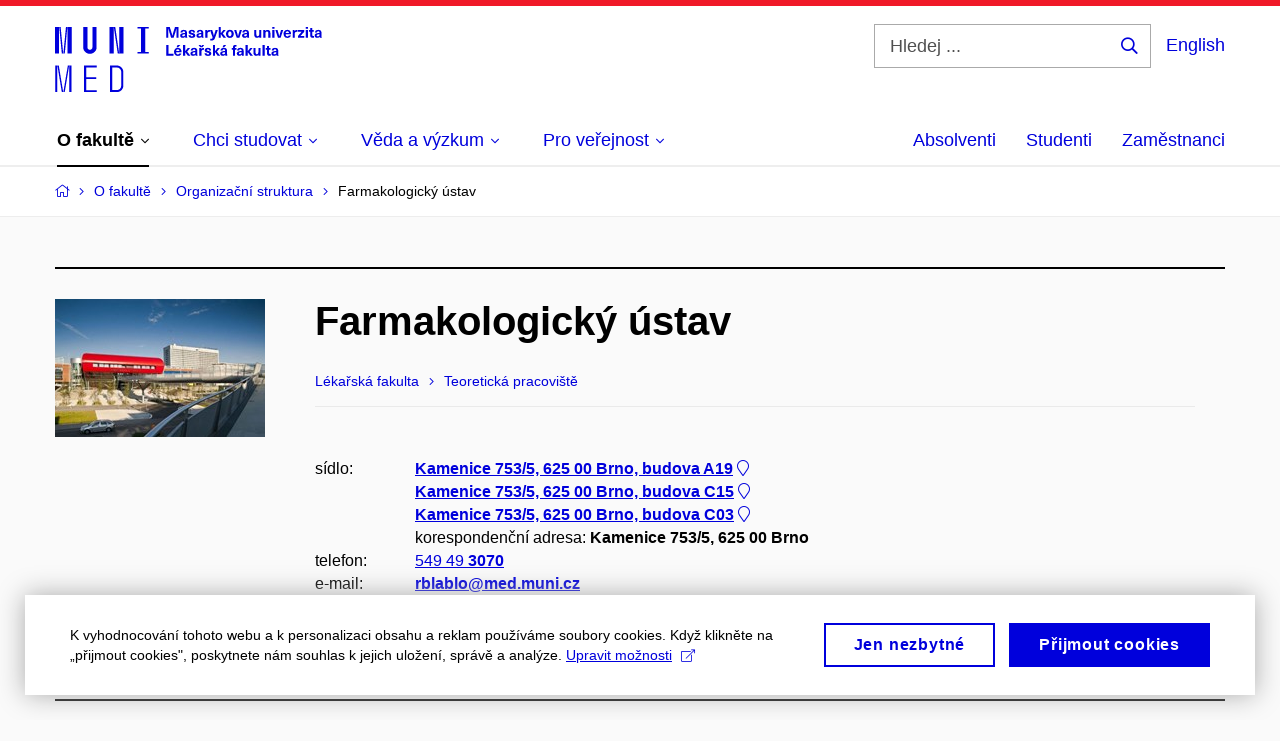

--- FILE ---
content_type: text/html; charset=utf-8
request_url: https://www.med.muni.cz/o-fakulte/organizacni-struktura/110516-farmakologicky-ustav/vyuka?page=11
body_size: 23536
content:


<!doctype html>
<!--[if lte IE 9]>    <html lang="cs" class="old-browser no-js no-touch"> <![endif]-->
<!--[if IE 9 ]>    <html lang="cs" class="ie9 no-js no-touch"> <![endif]-->
<!--[if (gt IE 9)|!(IE)]><!-->
<html class="no-js" lang="cs">
<!--<![endif]-->
<head>
    

<meta charset="utf-8" />
<meta name="viewport" content="width=device-width, initial-scale=1.0">

    <meta name="robots" content="index, follow">

<title>Stránka 11: Farmakologický ústav – Výuka | Lékařská fakulta Masarykovy univerzity | MED MUNI</title>

<meta name="twitter:site" content="@muni_cz">
<meta name="twitter:card" content="summary">

    <meta name="author" content="Masarykova univerzita" />
    <meta name="twitter:title" content="Stránka 11: Farmakologický ústav – Výuka | Lékařská fakulta Masarykovy univerzity | MED MUNI" />
    <meta property="og:title" content="Stránka 11: Farmakologický ústav – Výuka | Lékařská fakulta Masarykovy univerzity | MED MUNI" />
    <meta property="og:image" content="https://cdn.muni.cz/media/3124870/logo_socialni_site.png?upscale=false&width=1200" />
    <meta name="twitter:image" content="https://cdn.muni.cz/media/3124870/logo_socialni_site.png?upscale=false&width=1200" />
    <meta property="og:url" content="https://www.med.muni.cz/o-fakulte/organizacni-struktura/110516-farmakologicky-ustav/vyuka" />
    <meta property="og:site_name" content="Lékařská fakulta Masarykovy univerzity | MED MUNI" />


            <link rel="stylesheet" type="text/css" href="https://cdn.muni.cz/css/MuniWeb/MuniWeb_LF/style.476f04f3b145a8ffbb98.css" />
<script type="text/javascript" nonce="ea914ab4-a8a6-464c-967b-541c596d1d97">/*! For license information please see muniweb-critical.f2b8e652ef8f9f2a5db3.js.LICENSE.txt */
!function(){function e(n){return e="function"==typeof Symbol&&"symbol"==typeof Symbol.iterator?function(e){return typeof e}:function(e){return e&&"function"==typeof Symbol&&e.constructor===Symbol&&e!==Symbol.prototype?"symbol":typeof e},e(n)}!function(n,t){function o(n,t){return e(n)===t}function i(){return"function"!=typeof t.createElement?t.createElement(arguments[0]):u?t.createElementNS.call(t,"http://www.w3.org/2000/svg",arguments[0]):t.createElement.apply(t,arguments)}function a(){var e=t.body;return e||((e=i(u?"svg":"body")).fake=!0),e}var s=[],c=[],r={_version:"3.3.1",_config:{classPrefix:"",enableClasses:!0,enableJSClass:!0,usePrefixes:!0},_q:[],on:function(e,n){var t=this;setTimeout((function(){n(t[e])}),0)},addTest:function(e,n,t){c.push({name:e,fn:n,options:t})},addAsyncTest:function(e){c.push({name:null,fn:e})}},l=function(){};l.prototype=r,l=new l;var d=t.documentElement,u="svg"===d.nodeName.toLowerCase(),f=r._config.usePrefixes?" -webkit- -moz- -o- -ms- ".split(" "):["",""];r._prefixes=f;var m=r.testStyles=function(e,n,o,s){var c,r,l,u,f="modernizr",m=i("div"),p=a();if(parseInt(o,10))for(;o--;)(l=i("div")).id=s?s[o]:f+(o+1),m.appendChild(l);return(c=i("style")).type="text/css",c.id="s"+f,(p.fake?p:m).appendChild(c),p.appendChild(m),c.styleSheet?c.styleSheet.cssText=e:c.appendChild(t.createTextNode(e)),m.id=f,p.fake&&(p.style.background="",p.style.overflow="hidden",u=d.style.overflow,d.style.overflow="hidden",d.appendChild(p)),r=n(m,e),p.fake?(p.parentNode.removeChild(p),d.style.overflow=u,d.offsetHeight):m.parentNode.removeChild(m),!!r};l.addTest("touch",(function(){var e;if("ontouchstart"in n||n.DocumentTouch&&t instanceof DocumentTouch)e=!0;else{var o=["@media (",f.join("touch-enabled),("),"heartz",")","{#modernizr{top:9px;position:absolute}}"].join("");m(o,(function(n){e=9===n.offsetTop}))}return e})),function(){var e,n,t,i,a,r;for(var d in c)if(c.hasOwnProperty(d)){if(e=[],(n=c[d]).name&&(e.push(n.name.toLowerCase()),n.options&&n.options.aliases&&n.options.aliases.length))for(t=0;t<n.options.aliases.length;t++)e.push(n.options.aliases[t].toLowerCase());for(i=o(n.fn,"function")?n.fn():n.fn,a=0;a<e.length;a++)1===(r=e[a].split(".")).length?l[r[0]]=i:(!l[r[0]]||l[r[0]]instanceof Boolean||(l[r[0]]=new Boolean(l[r[0]])),l[r[0]][r[1]]=i),s.push((i?"":"no-")+r.join("-"))}}(),function(e){var n=d.className,t=l._config.classPrefix||"";if(u&&(n=n.baseVal),l._config.enableJSClass){var o=new RegExp("(^|\\s)"+t+"no-js(\\s|$)");n=n.replace(o,"$1"+t+"js$2")}l._config.enableClasses&&(n+=" "+t+e.join(" "+t),u?d.className.baseVal=n:d.className=n)}(s),delete r.addTest,delete r.addAsyncTest;for(var p=0;p<l._q.length;p++)l._q[p]();n.Modernizr=l}(window,document),(navigator.maxTouchPoints>0||navigator.msMaxTouchPoints>0)&&(document.documentElement.className=document.documentElement.className.replace("no-touch","touch"))}(),function(e){e.oneTimeEvent=function(e,n,t){(t=t||document).addEventListener(e,(function t(o){return document.removeEventListener(e,t),n(o)}),!1)},e.isDocumentReady=!1,document.addEventListener("DocumentReady",(function(){e.isDocumentReady=!0})),e.elementReady=function(n,t){e.isDocumentReady?e.oneTimeEvent("ElementsReady."+n,t):e.oneTimeEvent("DocumentReady",t)},e.elementsReady=function(e,n){var t=function(o){e(o),!1!==n&&document.removeEventListener("ElementsReady",t)};document.addEventListener("ElementsReady",t,!1)},e.documentReady=function(e){document.addEventListener("DocumentReady",e,!1)};var n={};e.dictionary=function(e,t){if(null==t)return n[e];n[e]=t};var t={};e.items=function(e,n){if(null==n)return t[e];t[e]=n}}(window.Page=window.Page||{}),window.addEventListener("mc-consent",(function(e){e.detail.includes("mc-analytics")&&window.clarity&&window.clarity("consent")}));</script>

<script nonce="ea914ab4-a8a6-464c-967b-541c596d1d97">window.dataLayer = window.dataLayer || [];function gtag() { dataLayer.push(arguments); }gtag('consent', 'default', {'analytics_storage': 'denied','ad_user_data': 'denied','ad_personalization': 'denied','ad_storage': 'denied',});</script>
<script nonce="ea914ab4-a8a6-464c-967b-541c596d1d97" type="text/plain" class="mc-analytics mc-marketing">
    (function(w,d,s,l,i){w[l]=w[l]||[];w[l].push({'gtm.start':
    new Date().getTime(),event:'gtm.js'});var f=d.getElementsByTagName(s)[0],
    j=d.createElement(s),dl=l!='dataLayer'?'&l='+l:'';j.async=true;j.src=
    'https://www.googletagmanager.com/gtm.js?id='+i+dl;var n=d.querySelector('[nonce]');
    n&&j.setAttribute('nonce',n.nonce||n.getAttribute('nonce'));f.parentNode.insertBefore(j,f);
    })(window,document,'script','dataLayer','GTM-PXKZ9XW');</script><script nonce="ea914ab4-a8a6-464c-967b-541c596d1d97">window.dataLayer = window.dataLayer || [];function gtag() { dataLayer.push(arguments); }gtag('consent', 'default', {'analytics_storage': 'denied','ad_user_data': 'denied','ad_personalization': 'denied','ad_storage': 'denied',});</script>        <script nonce="ea914ab4-a8a6-464c-967b-541c596d1d97" type="text/javascript" async src="https://www.googletagmanager.com/gtag/js?id=G-EPDWR1N3J2"></script>
        <script nonce="ea914ab4-a8a6-464c-967b-541c596d1d97" type="text/javascript">
            gtag('js', new Date());

            

            gtag('set', { 'send_page_view': true });

            gtag('config', 'G-EPDWR1N3J2', {
                'cookie_domain': 'www.med.muni.cz',
                'anonymize_ip': true
            });
        </script>
        <script nonce="ea914ab4-a8a6-464c-967b-541c596d1d97" type="text/javascript">
            (function (c, l, a, r, i, t, y) {
                c[a] = c[a] || function () { (c[a].q = c[a].q || []).push(arguments) };
                t = l.createElement(r); t.async = 1; t.src = "https://www.clarity.ms/tag/" + i;
                y = l.getElementsByTagName(r)[0]; y.parentNode.insertBefore(t, y);
            })(window, document, "clarity", "script", "p6248fqs7c");
        </script>
    

<script nonce="ea914ab4-a8a6-464c-967b-541c596d1d97" type="text/javascript" class="mc-analytics">
    var _paq = window._paq = window._paq || [];
    
        _paq.push(['disableCookies']);
        _paq.push(['trackPageView']);
    (function() {
    var u="//analytics-test.ics.muni.cz:3500";
    _paq.push(['setTrackerUrl', u+'matomo.php']);
    _paq.push(['setSiteId', '664']);
    var d=document, g=d.createElement('script'), s=d.getElementsByTagName('script')[0];
    g.type='text/javascript'; g.async=true; g.src=u+'matomo.js'; s.parentNode.insertBefore(g,s);
    })();
</script>




<link rel="shortcut icon" type="image/x-icon" href="https://cdn.muni.cz/Css/_Shared/Favicons/110000.ico" />

    <link rel="prev" href="/o-fakulte/organizacni-struktura/110516-farmakologicky-ustav/vyuka?page=10" />
    <link rel="next" href="/o-fakulte/organizacni-struktura/110516-farmakologicky-ustav/vyuka?page=12" />








    
</head>

<body>
            <p class="menu-accessibility">
            <a title="Přej&#237;t k obsahu (Kl&#225;vesov&#225; zkratka: Alt + 2)" accesskey="2" href="#main">
                Přej&#237;t k obsahu
            </a>
            <span class="hide">|</span>
            <a href="#menu-main">Přej&#237;t k hlavn&#237;mu menu</a>
                <span class="hide">|</span>
                <a href="#form-search">Přej&#237;t k vyhled&#225;v&#225;n&#237;</a>
        </p>

    
    


            <header class="header">
                <div class="header__wrap">
                    <div class="row-main">
                            <p class="header__logo" role="banner">
                                        <a href="/" title="Homepage webu">
<svg width="267" height="68" viewBox="0 0 267 68"><path fill="#0000dc" d="M-0.06,3l0,26.6l4.14,0l0,-26.6zm4.29,0l2.59,26.6l1.4,0l-2.58,-26.6zm6.73,0l-2.58,26.6l1.4,0l2.59,-26.6zm1.56,0l0,26.6l4.18,0l0,-26.6zm15.69,0l0,20.48c0,3.57,3.23,6.35,6.69,6.35c3.46,0,6.69,-2.78,6.69,-6.35l0,-20.48l-4.18,0l0,20.33c0,1.44,-1.29,2.47,-2.51,2.47c-1.22,0,-2.51,-1.03,-2.51,-2.47l0,-20.33zm26.26,0l0,26.6l4.18,0l0,-26.6zm4.33,0l3.95,26.6l1.45,0l-3.95,-26.6zm5.55,0l0,26.6l4.18,0l0,-26.6zm18.05,25.12l0,1.48l11.36,0l0,-1.48l-3.61,0l0,-23.64l3.61,0l0,-1.48l-11.36,0l0,1.48l3.57,0l0,23.64z"></path><path fill="#0000dc" d="M0.21,41.5l0,26.6l2.01,0l0,-26.6zm2.16,0l4.45,26.6l1.4,0l-4.44,-26.6zm10.45,0l-4.44,26.6l1.36,0l4.45,-26.6zm1.52,0l0,26.6l2.05,0l0,-26.6zm14.75,26.6l12.69,0l0,-1.9l-10.64,0l0,-11.1l10.18,0l0,-1.9l-10.18,0l0,-9.8l10.64,0l0,-1.9l-12.69,0zm26.03,0l6.76,0c3.46,0,6.42,-2.77,6.42,-6.35l0,-13.9c0,-3.5,-2.96,-6.35,-6.42,-6.35l-6.76,0zm2.05,-1.98l0,-22.64l4.71,0c2.32,0,4.37,1.93,4.37,4.4l0,13.84c0,2.47,-2.05,4.4,-4.37,4.4z"></path><path fill="#0000dc" d="M123.53,13.69l0,-10.68l-3.54,0l-1.55,4.9c-0.4,1.29,-0.76,2.63,-1.05,3.93l-0.03,0c-0.28,-1.3,-0.64,-2.64,-1.05,-3.93l-1.54,-4.9l-3.54,0l0,10.68l2.11,0l0,-5.31c0,-1.34,-0.03,-2.67,-0.09,-4.01l0.03,0c0.35,1.31,0.74,2.64,1.14,3.93l1.7,5.39l2.52,0l1.69,-5.39c0.41,-1.29,0.8,-2.62,1.14,-3.93l0.03,0c-0.06,1.34,-0.09,2.67,-0.09,4.01l0,5.31zm5.24,-7.86c-2.18,0,-3.23,1.17,-3.3,2.62l2.04,0c0.03,-0.72,0.47,-1.15,1.26,-1.15c0.73,0,1.24,0.39,1.24,1.35l0,0.27c-0.48,0.03,-1.33,0.12,-1.9,0.21c-2.21,0.34,-2.96,1.18,-2.96,2.43c0,1.32,0.98,2.31,2.6,2.31c1.05,0,1.9,-0.39,2.47,-1.2l0.03,0c0,0.37,0.03,0.7,0.11,1.02l1.89,0c-0.14,-0.51,-0.22,-1.13,-0.22,-2.09l0,-2.76c0,-1.99,-1.1,-3.01,-3.26,-3.01zm1.24,4.65c0,0.69,-0.07,1.09,-0.43,1.45c-0.3,0.3,-0.77,0.44,-1.2,0.44c-0.74,0,-1.13,-0.39,-1.13,-0.96c0,-0.62,0.36,-0.9,1.23,-1.05c0.45,-0.08,1.08,-0.14,1.53,-0.17zm6.81,-4.65c-1.89,0,-3.15,0.97,-3.15,2.34c0,1.77,1.36,2.07,2.64,2.4c1.19,0.31,1.75,0.45,1.75,1.11c0,0.45,-0.37,0.73,-1.1,0.73c-0.87,0,-1.34,-0.43,-1.34,-1.2l-2.13,0c0,1.85,1.31,2.72,3.42,2.72c2.07,0,3.36,-0.96,3.36,-2.39c0,-1.86,-1.5,-2.2,-2.86,-2.56c-1.16,-0.3,-1.64,-0.44,-1.64,-0.98c0,-0.43,0.36,-0.7,1.04,-0.7c0.75,0,1.19,0.33,1.19,1.11l2.02,0c0,-1.7,-1.21,-2.58,-3.2,-2.58zm8.23,0c-2.17,0,-3.22,1.17,-3.3,2.62l2.04,0c0.03,-0.72,0.48,-1.15,1.26,-1.15c0.74,0,1.25,0.39,1.25,1.35l0,0.27c-0.48,0.03,-1.34,0.12,-1.91,0.21c-2.2,0.34,-2.95,1.18,-2.95,2.43c0,1.32,0.97,2.31,2.59,2.31c1.05,0,1.91,-0.39,2.48,-1.2l0.03,0c0,0.37,0.03,0.7,0.1,1.02l1.89,0c-0.13,-0.51,-0.21,-1.13,-0.21,-2.09l0,-2.76c0,-1.99,-1.11,-3.01,-3.27,-3.01zm1.25,4.65c0,0.69,-0.08,1.09,-0.44,1.45c-0.3,0.3,-0.76,0.44,-1.2,0.44c-0.73,0,-1.12,-0.39,-1.12,-0.96c0,-0.62,0.36,-0.9,1.23,-1.05c0.45,-0.08,1.08,-0.14,1.53,-0.17zm8.02,-4.53c-0.9,0,-1.57,0.37,-2.08,1.2l-0.03,0l0,-1.08l-1.93,0l0,7.62l2.1,0l0,-3.6c0,-1.5,0.68,-2.31,1.97,-2.31c0.21,0,0.43,0.03,0.66,0.07l0,-1.81c-0.2,-0.06,-0.48,-0.09,-0.69,-0.09zm8.48,0.12l-2.16,0l-0.83,2.55c-0.34,1.05,-0.62,2.13,-0.88,3.19l-0.03,0c-0.24,-1.06,-0.52,-2.14,-0.84,-3.19l-0.78,-2.55l-2.25,0l2.16,6.19c0.3,0.86,0.36,1.1,0.36,1.38c0,0.75,-0.55,1.23,-1.39,1.23c-0.32,0,-0.61,-0.04,-0.82,-0.12l0,1.68c0.32,0.08,0.72,0.12,1.1,0.12c1.9,0,2.86,-0.67,3.63,-2.82zm8.19,7.62l-3.21,-4.11l2.89,-3.51l-2.36,0l-2.47,3.07l-0.03,0l0,-6.13l-2.09,0l0,10.68l2.09,0l0,-3.57l0.03,0l2.55,3.57zm3.89,-7.86c-2.39,0,-3.9,1.57,-3.9,4.05c0,2.47,1.51,4.05,3.9,4.05c2.38,0,3.9,-1.58,3.9,-4.05c0,-2.48,-1.52,-4.05,-3.9,-4.05zm0,1.62c1.03,0,1.69,0.94,1.69,2.43c0,1.48,-0.66,2.43,-1.69,2.43c-1.04,0,-1.7,-0.95,-1.7,-2.43c0,-1.49,0.66,-2.43,1.7,-2.43zm9.52,6.24l2.57,-7.62l-2.19,0l-0.89,3c-0.31,1.08,-0.6,2.19,-0.84,3.3l-0.03,0c-0.24,-1.11,-0.52,-2.22,-0.84,-3.3l-0.88,-3l-2.19,0l2.56,7.62zm6.27,-7.86c-2.17,0,-3.22,1.17,-3.3,2.62l2.04,0c0.03,-0.72,0.48,-1.15,1.26,-1.15c0.74,0,1.25,0.39,1.25,1.35l0,0.27c-0.48,0.03,-1.34,0.12,-1.91,0.21c-2.2,0.34,-2.95,1.18,-2.95,2.43c0,1.32,0.97,2.31,2.59,2.31c1.05,0,1.91,-0.39,2.48,-1.2l0.03,0c0,0.37,0.03,0.7,0.1,1.02l1.89,0c-0.13,-0.51,-0.21,-1.13,-0.21,-2.09l0,-2.76c0,-1.99,-1.11,-3.01,-3.27,-3.01zm1.25,4.65c0,0.69,-0.08,1.09,-0.44,1.45c-0.3,0.3,-0.76,0.44,-1.2,0.44c-0.73,0,-1.12,-0.39,-1.12,-0.96c0,-0.62,0.36,-0.9,1.23,-1.05c0.45,-0.08,1.08,-0.14,1.53,-0.17zm10.15,3.39c0.98,0,1.74,-0.47,2.24,-1.14l0.03,0l0,0.96l1.96,0l0,-7.62l-2.1,0l0,4.08c0,1.38,-0.63,2.07,-1.5,2.07c-0.82,0,-1.33,-0.53,-1.33,-1.68l0,-4.47l-2.1,0l0,4.68c0,2.07,1.09,3.12,2.8,3.12zm10.5,-7.98c-0.97,0,-1.74,0.46,-2.23,1.14l-0.03,0l0,-0.96l-1.97,0l0,7.62l2.1,0l0,-4.08c0,-1.38,0.63,-2.07,1.5,-2.07c0.83,0,1.34,0.52,1.34,1.68l0,4.47l2.1,0l0,-4.68c0,-2.07,-1.1,-3.12,-2.81,-3.12zm6.87,-1.08l0,-1.8l-2.1,0l0,1.8zm0,8.88l0,-7.62l-2.1,0l0,7.62zm6.21,0l2.57,-7.62l-2.19,0l-0.89,3c-0.31,1.08,-0.6,2.19,-0.84,3.3l-0.03,0c-0.24,-1.11,-0.52,-2.22,-0.84,-3.3l-0.88,-3l-2.19,0l2.56,7.62zm6.69,-1.25c-0.9,0,-1.66,-0.55,-1.72,-2.13l5.47,0c0,-0.84,-0.07,-1.42,-0.24,-1.95c-0.48,-1.54,-1.77,-2.53,-3.52,-2.53c-2.39,0,-3.78,1.74,-3.78,3.99c0,2.43,1.39,4.11,3.79,4.11c2.03,0,3.35,-1.16,3.65,-2.55l-2.15,0c-0.1,0.61,-0.66,1.06,-1.5,1.06zm-0.01,-5.13c0.84,0,1.53,0.53,1.66,1.68l-3.33,0c0.17,-1.15,0.81,-1.68,1.67,-1.68zm9.36,-1.36c-0.91,0,-1.58,0.37,-2.09,1.2l-0.03,0l0,-1.08l-1.93,0l0,7.62l2.1,0l0,-3.6c0,-1.5,0.69,-2.31,1.98,-2.31c0.21,0,0.42,0.03,0.66,0.07l0,-1.81c-0.21,-0.06,-0.48,-0.09,-0.69,-0.09zm7.5,1.83l0,-1.71l-6.13,0l0,1.65l3.59,0l0,0.03l-3.74,4.23l0,1.71l6.43,0l0,-1.65l-3.89,0l0,-0.03zm3.69,-2.97l0,-1.8l-2.1,0l0,1.8zm0,8.88l0,-7.62l-2.1,0l0,7.62zm5.45,-1.58c-0.71,0,-0.99,-0.33,-0.99,-1.17l0,-3.31l1.46,0l0,-1.56l-1.46,0l0,-1.98l-2.1,0l0,1.98l-1.23,0l0,1.56l1.23,0l0,3.69c0,1.77,0.77,2.47,2.52,2.47c0.37,0,0.83,-0.06,1.12,-0.15l0,-1.6c-0.14,0.04,-0.35,0.07,-0.55,0.07zm4.92,-6.28c-2.17,0,-3.22,1.17,-3.3,2.62l2.05,0c0.02,-0.72,0.48,-1.15,1.25,-1.15c0.74,0,1.25,0.39,1.25,1.35l0,0.27c-0.48,0.03,-1.33,0.12,-1.9,0.21c-2.21,0.34,-2.96,1.18,-2.96,2.43c0,1.32,0.98,2.31,2.6,2.31c1.05,0,1.9,-0.39,2.47,-1.2l0.03,0c0,0.37,0.03,0.7,0.11,1.02l1.89,0c-0.14,-0.51,-0.22,-1.13,-0.22,-2.09l0,-2.76c0,-1.99,-1.1,-3.01,-3.27,-3.01zm1.25,4.65c0,0.69,-0.07,1.09,-0.44,1.45c-0.3,0.3,-0.76,0.44,-1.19,0.44c-0.74,0,-1.13,-0.39,-1.13,-0.96c0,-0.62,0.36,-0.9,1.23,-1.05c0.45,-0.08,1.08,-0.14,1.53,-0.17z"></path><path fill="#0000dc" d="M113.44,29.8l0,-8.79l-2.21,0l0,10.68l7.24,0l0,-1.89zm9.73,-6.6l2.1,-2.19l-2.6,0l-1.15,2.19zm-0.35,7.24c-0.9,0,-1.66,-0.55,-1.72,-2.13l5.47,0c0,-0.84,-0.07,-1.42,-0.24,-1.95c-0.48,-1.54,-1.77,-2.53,-3.52,-2.53c-2.39,0,-3.78,1.74,-3.78,3.99c0,2.43,1.39,4.11,3.79,4.11c2.03,0,3.35,-1.16,3.65,-2.55l-2.15,0c-0.1,0.61,-0.66,1.06,-1.5,1.06zm-0.01,-5.13c0.84,0,1.53,0.53,1.66,1.68l-3.33,0c0.17,-1.15,0.81,-1.68,1.67,-1.68zm12.58,6.38l-3.2,-4.11l2.89,-3.51l-2.37,0l-2.46,3.07l-0.03,0l0,-6.13l-2.1,0l0,10.68l2.1,0l0,-3.57l0.03,0l2.55,3.57zm3.67,-7.86c-2.18,0,-3.23,1.17,-3.3,2.62l2.04,0c0.03,-0.72,0.48,-1.15,1.26,-1.15c0.73,0,1.24,0.39,1.24,1.35l0,0.27c-0.48,0.03,-1.33,0.12,-1.9,0.21c-2.21,0.34,-2.96,1.18,-2.96,2.43c0,1.32,0.98,2.31,2.6,2.31c1.05,0,1.9,-0.39,2.47,-1.2l0.03,0c0,0.37,0.03,0.7,0.11,1.02l1.89,0c-0.14,-0.51,-0.21,-1.13,-0.21,-2.09l0,-2.76c0,-1.99,-1.11,-3.01,-3.27,-3.01zm1.24,4.65c0,0.69,-0.07,1.09,-0.43,1.45c-0.31,0.3,-0.77,0.44,-1.2,0.44c-0.74,0,-1.13,-0.39,-1.13,-0.96c0,-0.62,0.36,-0.9,1.23,-1.05c0.45,-0.08,1.08,-0.14,1.53,-0.17zm7.2,-5.28l1.71,-2.19l-1.92,0l-0.9,1.14l-0.91,-1.14l-1.92,0l1.71,2.19zm0.83,0.75c-0.9,0,-1.58,0.37,-2.09,1.2l-0.03,0l0,-1.08l-1.93,0l0,7.62l2.1,0l0,-3.6c0,-1.5,0.69,-2.31,1.98,-2.31c0.21,0,0.42,0.03,0.66,0.07l0,-1.81c-0.21,-0.06,-0.48,-0.09,-0.69,-0.09zm4.54,-0.12c-1.89,0,-3.15,0.97,-3.15,2.34c0,1.77,1.37,2.07,2.64,2.4c1.19,0.31,1.76,0.45,1.76,1.11c0,0.45,-0.38,0.73,-1.11,0.73c-0.87,0,-1.34,-0.43,-1.34,-1.2l-2.13,0c0,1.85,1.31,2.72,3.42,2.72c2.07,0,3.36,-0.96,3.36,-2.39c0,-1.86,-1.5,-2.2,-2.86,-2.56c-1.16,-0.3,-1.64,-0.44,-1.64,-0.98c0,-0.43,0.36,-0.7,1.04,-0.7c0.75,0,1.2,0.33,1.2,1.11l2.01,0c0,-1.7,-1.2,-2.58,-3.2,-2.58zm12.3,7.86l-3.21,-4.11l2.89,-3.51l-2.36,0l-2.46,3.07l-0.03,0l0,-6.13l-2.1,0l0,10.68l2.1,0l0,-3.57l0.03,0l2.54,3.57zm3.95,-8.49l2.1,-2.19l-2.6,0l-1.15,2.19zm-0.29,0.63c-2.17,0,-3.22,1.17,-3.3,2.62l2.04,0c0.03,-0.72,0.48,-1.15,1.26,-1.15c0.74,0,1.25,0.39,1.25,1.35l0,0.27c-0.48,0.03,-1.34,0.12,-1.91,0.21c-2.2,0.34,-2.95,1.18,-2.95,2.43c0,1.32,0.97,2.31,2.59,2.31c1.05,0,1.91,-0.39,2.48,-1.2l0.03,0c0,0.37,0.03,0.7,0.1,1.02l1.89,0c-0.13,-0.51,-0.21,-1.13,-0.21,-2.09l0,-2.76c0,-1.99,-1.11,-3.01,-3.27,-3.01zm1.25,4.65c0,0.69,-0.08,1.09,-0.44,1.45c-0.3,0.3,-0.76,0.44,-1.2,0.44c-0.73,0,-1.12,-0.39,-1.12,-0.96c0,-0.62,0.36,-0.9,1.23,-1.05c0.45,-0.08,1.08,-0.14,1.53,-0.17zm10.99,-6.03c0.14,0,0.29,0.01,0.38,0.04l0,-1.48c-0.26,-0.06,-0.68,-0.12,-1.04,-0.12c-1.63,0,-2.52,0.82,-2.52,2.49l0,0.69l-1.26,0l0,1.56l1.26,0l0,6.06l2.07,0l0,-6.06l1.44,0l0,-1.56l-1.44,0l0,-0.44c0,-0.86,0.38,-1.18,1.11,-1.18zm4.32,1.38c-2.17,0,-3.22,1.17,-3.3,2.62l2.04,0c0.03,-0.72,0.48,-1.15,1.26,-1.15c0.74,0,1.25,0.39,1.25,1.35l0,0.27c-0.48,0.03,-1.34,0.12,-1.91,0.21c-2.2,0.34,-2.95,1.18,-2.95,2.43c0,1.32,0.97,2.31,2.59,2.31c1.05,0,1.91,-0.39,2.48,-1.2l0.03,0c0,0.37,0.03,0.7,0.1,1.02l1.89,0c-0.13,-0.51,-0.21,-1.13,-0.21,-2.09l0,-2.76c0,-1.99,-1.11,-3.01,-3.27,-3.01zm1.25,4.65c0,0.69,-0.08,1.09,-0.44,1.45c-0.3,0.3,-0.76,0.44,-1.2,0.44c-0.73,0,-1.12,-0.39,-1.12,-0.96c0,-0.62,0.36,-0.9,1.23,-1.05c0.45,-0.08,1.08,-0.14,1.53,-0.17zm11.25,3.21l-3.21,-4.11l2.89,-3.51l-2.37,0l-2.46,3.07l-0.03,0l0,-6.13l-2.1,0l0,10.68l2.1,0l0,-3.57l0.03,0l2.55,3.57zm3.37,0.18c0.98,0,1.74,-0.47,2.24,-1.14l0.03,0l0,0.96l1.96,0l0,-7.62l-2.1,0l0,4.08c0,1.38,-0.63,2.07,-1.5,2.07c-0.82,0,-1.33,-0.53,-1.33,-1.68l0,-4.47l-2.1,0l0,4.68c0,2.07,1.09,3.12,2.8,3.12zm8.37,-0.18l0,-10.68l-2.1,0l0,10.68zm5.46,-1.58c-0.72,0,-0.99,-0.33,-0.99,-1.17l0,-3.31l1.46,0l0,-1.56l-1.46,0l0,-1.98l-2.1,0l0,1.98l-1.23,0l0,1.56l1.23,0l0,3.69c0,1.77,0.77,2.47,2.52,2.47c0.36,0,0.83,-0.06,1.11,-0.15l0,-1.6c-0.13,0.04,-0.34,0.07,-0.54,0.07zm4.92,-6.28c-2.17,0,-3.22,1.17,-3.3,2.62l2.04,0c0.03,-0.72,0.48,-1.15,1.26,-1.15c0.74,0,1.25,0.39,1.25,1.35l0,0.27c-0.48,0.03,-1.34,0.12,-1.91,0.21c-2.2,0.34,-2.95,1.18,-2.95,2.43c0,1.32,0.97,2.31,2.59,2.31c1.05,0,1.91,-0.39,2.48,-1.2l0.03,0c0,0.37,0.03,0.7,0.1,1.02l1.89,0c-0.13,-0.51,-0.21,-1.13,-0.21,-2.09l0,-2.76c0,-1.99,-1.11,-3.01,-3.27,-3.01zm1.25,4.65c0,0.69,-0.08,1.09,-0.44,1.45c-0.3,0.3,-0.76,0.44,-1.2,0.44c-0.73,0,-1.12,-0.39,-1.12,-0.96c0,-0.62,0.36,-0.9,1.23,-1.05c0.45,-0.08,1.08,-0.14,1.53,-0.17z"></path><desc>Masarykova univerzita Lékařská fakulta</desc></svg>        </a>

                            </p>

                    <div class="header__side">
                        

                            <form id="form-search" action="/vyhledavani" class="header__search" role="search">
                                <fieldset>
                                    <p>
                                        <label for="search" class="header__search__label icon icon-search"><span class="vhide">Hledej ...</span></label>
                                        <span class="inp-fix inp-icon inp-icon--after">
                                            <input type="text" name="q" id="search" class="inp-text" placeholder="Hledej ..." data-hj-masked maxlength="200">
                                            <button type="submit" class="btn-icon icon icon-search">
                                                <span class="vhide">Hledej ...</span>
                                            </button>
                                        </span>
                                    </p>
                                </fieldset>
                            </form>
                        
    <div class="menu-lang">
        <p class="menu-lang__selected">
                <a href="https://www.med.muni.cz/en/about-faculty/organizational-structure/110516-deptof-pharmacology"
                   rel="alternate"
                   hreflang="en"
                   lang="en"
                   class="menu-lang__selected__link">
                    English
                </a>
        </p>
    </div>

                        
                        <!-- placeholder pro externí přihlášení (desktop) -->
                        <div class="user-menu-ext-std" style="display:none;"></div>                        


                        <nav class="menu-mobile" role="navigation">
                            <ul class="menu-mobile__list">
                                    <li class="menu-mobile__item">
                                        <a href="#" class="menu-mobile__link menu-mobile__link--search" aria-hidden="true">
                                            <span class="icon icon-search"></span>
                                        </a>
                                    </li>

                                
    <li class="menu-mobile__item">
            <div class="menu-lang">
                <p class="menu-lang__selected">
                        <a href="https://www.med.muni.cz/en/about-faculty/organizational-structure/110516-deptof-pharmacology"
                           rel="alternate"
                           hreflang="en"
                           lang="en"
                           class="menu-mobile__link menu-mobile__link--lang">
                            EN
                        </a>
                </p>
            </div>
    </li>

                                
                                <li class="user-menu-ext-mobile" style="display:none;"></li>



                                    <li class="menu-mobile__item">
                                        <a href="#" class="menu-mobile__link menu-mobile__link--burger">
                                            <span class="menu-mobile__burger"><span></span></span>
                                        </a>
                                    </li>
                            </ul>
                        </nav>

                    </div>

                            <nav id="menu-main" class="menu-primary" role="navigation">
                                <div class="menu-primary__holder">
                                    <div class="menu-primary__wrap">

    <ul class="menu-primary__list">
    <li class="menu-primary__item with-submenu">
        <span class="menu-primary__links">
            <a href="/o-fakulte" class="menu-primary__link is-active">
                <span class="menu-primary__inner">O&#160;fakultě</span>
                    <span class="icon icon-angle-down"></span>
                
            </a>
                <a href="#" class="menu-primary__toggle icon icon-angle-down" aria-hidden="true"></a>
        </span>
            <div class="menu-submenu">
                    <ul class="menu-submenu__list">
            <li class="menu-submenu__item ">
        <span class="">
            <a href="/o-fakulte/dekan-martin-repko/vyuka" class="menu-submenu__link">
                <span class="menu-primary__inner">Děkan Martin Repko</span>
                
            </a>
        </span>
    </li>
    <li class="menu-submenu__item ">
        <span class="">
            <a href="/o-fakulte/clenove-vedeni-fakulty" class="menu-submenu__link">
                <span class="menu-primary__inner">Členové vedení fakulty</span>
                
            </a>
        </span>
    </li>
    <li class="menu-submenu__item ">
        <span class="">
            <a href="/o-fakulte/organy-fakulty" class="menu-submenu__link">
                <span class="menu-primary__inner">Orgány fakulty</span>
                
            </a>
        </span>
    </li>
    <li class="menu-submenu__item ">
        <span class="">
            <a href="/o-fakulte/organizacni-struktura" class="menu-submenu__link is-active">
                <span class="menu-primary__inner">Organizační struktura</span>
                
            </a>
        </span>
    </li>
    <li class="menu-submenu__item ">
        <span class="">
            <a href="/slavime-105-let" class="menu-submenu__link">
                <span class="menu-primary__inner">105 let fakulty</span>
                
            </a>
        </span>
    </li>
    <li class="menu-submenu__item ">
        <span class="">
            <a href="/o-fakulte/historie-fakulty" class="menu-submenu__link">
                <span class="menu-primary__inner">Historie fakulty</span>
                
            </a>
        </span>
    </li>
    <li class="menu-submenu__item ">
        <span class="">
            <a href="/o-fakulte/uredni-deska" class="menu-submenu__link">
                <span class="menu-primary__inner">Úřední deska</span>
                
            </a>
        </span>
    </li>
    <li class="menu-submenu__item ">
        <span class="">
            <a href="/o-fakulte/nase-mise" class="menu-submenu__link">
                <span class="menu-primary__inner">Naše mise</span>
                
            </a>
        </span>
    </li>
    <li class="menu-submenu__item ">
        <span class="">
            <a href="/o-fakulte/bezpecna-fakulta" class="menu-submenu__link">
                <span class="menu-primary__inner">Bezpečná fakulta</span>
                
            </a>
        </span>
    </li>
    <li class="menu-submenu__item ">
        <span class="">
            <a href="/o-fakulte/kariera-na-lf-mu" class="menu-submenu__link">
                <span class="menu-primary__inner">Kariéra na LF MU</span>
                
            </a>
        </span>
    </li>
    <li class="menu-submenu__item ">
        <span class="">
            <a href="/o-fakulte/udrzitelna-fakulta" class="menu-submenu__link">
                <span class="menu-primary__inner">Udržitelná fakulta</span>
                
            </a>
        </span>
    </li>
    <li class="menu-submenu__item ">
        <span class="">
            <a href="/o-fakulte/zamestnanci" class="menu-submenu__link">
                <span class="menu-primary__inner">Zaměstnanci</span>
                
            </a>
        </span>
    </li>
    <li class="menu-submenu__item ">
        <span class="">
            <a href="/o-fakulte/kontakty" class="menu-submenu__link">
                <span class="menu-primary__inner">Kontakty</span>
                
            </a>
        </span>
    </li>
    </ul>

            </div>
    </li>
                <li class="menu-primary__item with-subbox">
                    <span class="menu-primary__links">
                            <span class="menu-primary__link">
                                <span class="menu-primary__inner">Chci studovat</span>
                                <span class="icon icon-angle-down"></span>
                            </span>
                        <a href="#" class="menu-primary__toggle icon icon-angle-down" aria-hidden="true"></a>
                    </span>
                    <div class="menu-subbox">
                        <a href="#" class="menu-subbox__close icon icon-chevron-left" aria-hidden="true"></a>
                        
            <div class="row-main ">
        <div class="grid">
        <div class="grid__cell size--l--4-12 size--m--6-12 ">
                        

        <p class="menu-subbox__title">
			<a class="menu-subbox__title__link" href="/chci-studovat/studijni-programy">Nabídka studia</a>
		</p>
    <div class="menu-subbox__box u-mb-30">
            <ul class="menu-subbox__list">
            <li class="menu-subbox__item">

                <a href="/chci-studovat/magisterske-studium" class="menu-submenu__link"  >
                    Magisterské studium                </a>
                            </li>
            <li class="menu-subbox__item">

                <a href="/chci-studovat/bakalarske-studium" class="menu-submenu__link"  >
                    Bakalářské studium                </a>
                            </li>
            <li class="menu-subbox__item">

                <a href="/chci-studovat/navazujici-magisterske-studium" class="menu-submenu__link"  >
                    Navazující magisterské studium                </a>
                            </li>
    </ul>

    </div>



                        

<p class="btn-wrap">
        <a class="btn btn-primary btn-s" href=/chci-studovat/proc-jit-k-nam>
            <span>
                                                Proč j&#237;t k n&#225;m?
                                            </span>
        </a>
</p>


                        

<p class="btn-wrap">
        <a class="btn btn-primary btn-s" target="_blank" rel="noopener" href=https://is.muni.cz/prihlaska/>
            <span>
                                                E-přihl&#225;ška
                                            </span>
        </a>
</p>


        </div>
        <div class="grid__cell size--l--4-12 size--m--6-12 ">
                        

        <p class="menu-subbox__title">
			<a class="menu-subbox__title__link" href="/chci-studovat/faq">Příprava na studium</a>
		</p>
    <div class="menu-subbox__box u-mb-30">
            <ul class="menu-subbox__list">
            <li class="menu-subbox__item">

                <a href="https://www.med.muni.cz/den-otevrenych-dveri" class="menu-submenu__link menu-submenu__link--external"  >
                    Den otevřených dveří<span class="icon icon-external-link"></span>                </a>
                            </li>
            <li class="menu-subbox__item">

                <a href="/akademie" class="menu-submenu__link"  >
                    Juniorská akademie LF MU                </a>
                            </li>
            <li class="menu-subbox__item">

                <a href="/chci-studovat/pripravny-kurz-ke-studiu" class="menu-submenu__link"  >
                    Přípravný kurz ke studiu                </a>
                            </li>
            <li class="menu-subbox__item">

                <a href="/chci-studovat/prijimaci-rizeni" class="menu-submenu__link"  >
                    Přijímací řízení                </a>
                            </li>
            <li class="menu-subbox__item">

                <a href="/chci-studovat/podminky-prijimaciho-rizeni" class="menu-submenu__link"  >
                    Podmínky přijímacího řízení                </a>
                            </li>
            <li class="menu-subbox__item">

                <a href="/chci-studovat/zapis-do-studia" class="menu-submenu__link"  >
                    Zápis ke studiu                </a>
                            </li>
            <li class="menu-subbox__item">

                <a href="/chci-studovat/budme-v-kontaktu" class="menu-submenu__link"  >
                    Buďme v kontaktu                </a>
                            </li>
            <li class="menu-subbox__item">

                <a href="https://www.med.muni.cz/chci-studovat/faq" class="menu-submenu__link menu-submenu__link--external" target=&#39;_blank&#39; >
                    FAQ´s nejen k přijímačkám<span class="icon icon-external-link"></span>                </a>
                            </li>
            <li class="menu-subbox__item">

                <a href="/chci-studovat/prirucka-studuj-na-med-muni" class="menu-submenu__link"  >
                    Příručka Studuj na LF MU                </a>
                            </li>
    </ul>

    </div>



        </div>
        <div class="grid__cell size--l--4-12 size--m--6-12 ">
                        

        <p class="menu-subbox__title">
			<a class="menu-subbox__title__link" href="https://www.med.muni.cz/chci-studovat/dalsi-vzdelavani">Další vzdělávání</a>
		</p>
    <div class="menu-subbox__box u-mb-30">
            <ul class="menu-subbox__list">
            <li class="menu-subbox__item">

                <a href="/chci-studovat/celozivotni-vzdelavani" class="menu-submenu__link"  >
                    Celoživotní vzdělávání                </a>
                            </li>
            <li class="menu-subbox__item">

                <a href="/veda-a-vyzkum/doktorske-studium" class="menu-submenu__link"  >
                    Doktorské studium                </a>
                            </li>
            <li class="menu-subbox__item">

                <a href="/chci-studovat/specializacni-vzdelavani" class="menu-submenu__link"  >
                    Specializační vzdělávání                </a>
                            </li>
            <li class="menu-subbox__item">

                <a href="/chci-studovat/studium-v-anglickem-jazyce" class="menu-submenu__link"  >
                    Studium v anglickém jazyce                </a>
                            </li>
    </ul>

    </div>



        </div>
        </div>
        </div>







                    </div>
                </li>
    <li class="menu-primary__item with-submenu">
        <span class="menu-primary__links">
            <a href="/veda-a-vyzkum" class="menu-primary__link">
                <span class="menu-primary__inner">Věda a&#160;výzkum</span>
                    <span class="icon icon-angle-down"></span>
                
            </a>
                <a href="#" class="menu-primary__toggle icon icon-angle-down" aria-hidden="true"></a>
        </span>
            <div class="menu-submenu">
                    <ul class="menu-submenu__list">
            <li class="menu-submenu__item ">
        <span class="">
            <a href="/veda-a-vyzkum/veda-a-vyzkum" class="menu-submenu__link">
                <span class="menu-primary__inner">Věda a&#160;výzkum</span>
                
            </a>
        </span>
    </li>
    <li class="menu-submenu__item ">
        <span class="">
            <a href="/veda-a-vyzkum/projektova-podpora" class="menu-submenu__link">
                <span class="menu-primary__inner">Projektová podpora</span>
                
            </a>
        </span>
    </li>
    <li class="menu-submenu__item ">
        <span class="">
            <a href="/veda-a-vyzkum/doktorske-studium" class="menu-submenu__link">
                <span class="menu-primary__inner">Doktorské studium</span>
                
            </a>
        </span>
    </li>
    <li class="menu-submenu__item ">
        <span class="">
            <a href="/veda-a-vyzkum/postdoc" class="menu-submenu__link">
                <span class="menu-primary__inner">Postdoc</span>
                
            </a>
        </span>
    </li>
    <li class="menu-submenu__item ">
        <span class="">
            <a href="/veda-a-vyzkum/habilitacni-a-jmenovaci-rizeni" class="menu-submenu__link">
                <span class="menu-primary__inner">Habilitační a&#160;jmenovací řízení</span>
                
            </a>
        </span>
    </li>
    <li class="menu-submenu__item ">
        <span class="">
            <a href="/veda-a-vyzkum/hrs4r-hr-award" class="menu-submenu__link">
                <span class="menu-primary__inner">HRS4R / HR Award</span>
                
            </a>
        </span>
    </li>
    <li class="menu-submenu__item ">
        <span class="">
            <a href="/veda-a-vyzkum/gender-ve-vyzkumu" class="menu-submenu__link">
                <span class="menu-primary__inner">Gender ve výzkumu</span>
                
            </a>
        </span>
    </li>
    <li class="menu-submenu__item ">
        <span class="">
            <a href="/veda-a-vyzkum/open-science" class="menu-submenu__link">
                <span class="menu-primary__inner">Open Science</span>
                
            </a>
        </span>
    </li>
    <li class="menu-submenu__item ">
        <span class="">
            <a href="/veda-a-vyzkum/snidane-s-vedcem" class="menu-submenu__link">
                <span class="menu-primary__inner">Snídaně s&#160;vědcem</span>
                
            </a>
        </span>
    </li>
    </ul>

            </div>
    </li>
    <li class="menu-primary__item with-submenu">
        <span class="menu-primary__links">
            <a href="/pro-verejnost" class="menu-primary__link">
                <span class="menu-primary__inner">Pro veřejnost</span>
                    <span class="icon icon-angle-down"></span>
                
            </a>
                <a href="#" class="menu-primary__toggle icon icon-angle-down" aria-hidden="true"></a>
        </span>
            <div class="menu-submenu">
                    <ul class="menu-submenu__list">
            <li class="menu-submenu__item ">
        <span class="">
            <a href="/aktuality" class="menu-submenu__link">
                <span class="menu-primary__inner">Aktuality</span>
                
            </a>
        </span>
    </li>
    <li class="menu-submenu__item ">
        <span class="">
            <a href="/pro-verejnost/kalendar-akci" class="menu-submenu__link">
                <span class="menu-primary__inner">Kalendář akcí</span>
                
            </a>
        </span>
    </li>
    <li class="menu-submenu__item ">
        <span class="">
            <a href="/pro-verejnost/pro-media" class="menu-submenu__link">
                <span class="menu-primary__inner">Pro média</span>
                
            </a>
        </span>
    </li>
    <li class="menu-submenu__item ">
        <span class="">
            <a href="/pro-verejnost/medialni-ohlasy" class="menu-submenu__link">
                <span class="menu-primary__inner">Mediální ohlasy</span>
                
            </a>
        </span>
    </li>
    <li class="menu-submenu__item ">
        <span class="">
            <a href="/pro-verejnost/fotogalerie" class="menu-submenu__link">
                <span class="menu-primary__inner">Fotogalerie</span>
                
            </a>
        </span>
    </li>
    <li class="menu-submenu__item ">
        <span class="">
            <a href="/pro-verejnost/videogalerie" class="menu-submenu__link">
                <span class="menu-primary__inner">Videogalerie</span>
                
            </a>
        </span>
    </li>
    <li class="menu-submenu__item ">
        <span class="">
            <a href="/stetoskop" class="menu-submenu__link">
                <span class="menu-primary__inner">Podcast STETOSKOP</span>
                
            </a>
        </span>
    </li>
    <li class="menu-submenu__item ">
        <span class="">
            <a href="/pamatnik" class="menu-submenu__link">
                <span class="menu-primary__inner">Památník dárcům těl</span>
                
            </a>
        </span>
    </li>
    <li class="menu-submenu__item ">
        <span class="">
            <a href="/pro-verejnost/medshop-fakultni-obchod" class="menu-submenu__link menu-submenu__link--external">
                <span class="menu-primary__inner">MEDshop -&#160;fakultní obchod</span>
                                    <span class="icon icon-external-link"></span>

            </a>
        </span>
    </li>
    <li class="menu-submenu__item ">
        <span class="">
            <a href="/pro-verejnost/oddeleni-pro-komunikaci-a-vnejsi-vztahy" class="menu-submenu__link">
                <span class="menu-primary__inner">Oddělení pro komunikaci a&#160;vnější vztahy</span>
                
            </a>
        </span>
    </li>
    </ul>

            </div>
    </li>
    </ul>







<ul class="menu-header-secondary">
            <li class="menu-header-secondary__item">
                <a href="/absolventi" class="menu-header-secondary__link ">
                    Absolventi
                </a>
            </li>
            <li class="menu-header-secondary__item">
                <a href="/studenti" class="menu-header-secondary__link ">
                    Studenti
                </a>
            </li>
            <li class="menu-header-secondary__item">
                <a href="/zamestnanci" class="menu-header-secondary__link ">
                    Zaměstnanci
                </a>
            </li>

    
</ul>                                    </div>
                                   
                                        <a href="#" class="menu-primary__title">
                                            <span></span>
                                            &nbsp;
                                        </a>
                                    
                                    <div class="menu-primary__main-toggle" aria-hidden="true"></div>
                                </div>
                            </nav>
                    </div>
                </div>
                





            </header>


    <main id="main" class="main">


<nav class="menu-breadcrumb" role="navigation">
    <div class="row-main">
        <strong class="vhide">Zde se nacházíte:</strong>
        <ol class="menu-breadcrumb__list" vocab="http://schema.org/" typeof="BreadcrumbList">
            <li class="menu-breadcrumb__item menu-breadcrumb__item--home" property="itemListElement" typeof="ListItem">
                <a class="menu-breadcrumb__link" property="item" typeof="WebPage" href="/">
                    <span property="name">Domovsk&#225; str&#225;nka</span></a>
                <span class="icon icon-angle-right"></span>
                <meta property="position" content="1">
            </li>

                <li class="menu-breadcrumb__item menu-breadcrumb__item--mobile">
                    <span class="icon icon-ellipsis-h"></span>
                    <span class="icon icon-angle-right"></span>
                </li>

                <li class="menu-breadcrumb__item menu-breadcrumb__item--mobile-hidden" property="itemListElement" typeof="ListItem">
                            <a href="/o-fakulte" class="menu-breadcrumb__link" property="item" typeof="WebPage">
            <span property="name" category="">O fakultě</span></a>

                            
                        <span class="icon icon-angle-right"></span>
                    <meta property="position" content="2">
                </li>
                <li class="menu-breadcrumb__item" property="itemListElement" typeof="ListItem">
                            <a href="/o-fakulte/organizacni-struktura" class="menu-breadcrumb__link" property="item" typeof="WebPage">
            <span property="name" category="">Organizační struktura</span></a>

                            
                        <span class="icon icon-angle-right"></span>
                    <meta property="position" content="3">
                </li>
                <li class="menu-breadcrumb__item">
                             <span property="name">Farmakologický ústav</span>

                            
                    <meta content="4">
                </li>
        </ol>
    </div>
</nav>




        
            <div class="row-main ">
                        


<div class="row-main">



<article class="box-vcard box-vcard--big">
    <div class="box-vcard__inner">
     
            <p class="box-vcard__img box-vcard__img--autosize">
                <img src="https://cdn.muni.cz/media/3960489/160_001.jpg?width=210"
                     alt="Budova UKB, Kamenice 5, budova A19"
                     width="210">
            </p>

        <div class="box-vcard__content">
<h1 class="h2">Farmakologický ústav</h1>
                <div class="menu-breadcrumb menu-breadcrumb--secondary">
                        <strong class="vhide">Zařazen&#237; pracoviště</strong>
    <ol class="menu-breadcrumb__list" vocab="http://schema.org/" typeof="BreadcrumbList">
            <li class="menu-breadcrumb__item" property="itemListElement" typeof="ListItem">
                    <span class="icon icon-angle-right"></span>
                <a href="/o-fakulte/organizacni-struktura" class="menu-breadcrumb__link" property="item" typeof="WebPage">
                    <span property="name">L&#233;kařsk&#225; fakulta</span></a>
                <meta property="position" content="1">
            </li>
            <li class="menu-breadcrumb__item" property="itemListElement" typeof="ListItem">
                <a href="/o-fakulte/organizacni-struktura/110500-teoreticka-pracoviste" class="menu-breadcrumb__link" property="item" typeof="WebPage">
                    <span property="name">Teoretick&#225; pracoviště</span></a>
                <meta property="position" content="2">
            </li>
    </ol>

                </div>

                        <table class="table-vcard u-mb-0">
                <colgroup>
                    <col style="width: 90px">
                    <col>
                </colgroup>
                <tbody>
                        <tr>
                            <th>s&#237;dlo:</th>
                            <td>
                                            <a href="/mapa/budova-887">
                Kamenice 753/5, 625&#160;00 Brno, budova A19<i class="icon icon-map-marker icon-fw" aria-hidden="true"></i></a>
<br/>            <a href="/mapa/budova-828">
                Kamenice 753/5, 625&#160;00 Brno, budova C15<i class="icon icon-map-marker icon-fw" aria-hidden="true"></i></a>
<br/>            <a href="/mapa/budova-268">
                Kamenice 753/5, 625&#160;00 Brno, budova C03<i class="icon icon-map-marker icon-fw" aria-hidden="true"></i></a>

                                    <br/><span class="thin">korespondenčn&#237; adresa:</span>
Kamenice 753/5, 625&#160;00 Brno                            </td>
                        </tr>
                </tbody>
            </table>


                    <table class="table-vcard u-mb-0">
            <colgroup>
                <col style="width: 90px">
                <col>
            </colgroup>
            <tbody>
                    <tr>
                        <th>telefon:</th>
                        <td><span class="thin"><a href="tel:+420549493070">549&nbsp;49&nbsp;<strong>3070</strong></a></span></td>
                    </tr>
                                    <tr>
                        <th>e-mail:</th>
                        <td><noscript class="a-obf"><img src="/a.aspx?a=cmJsYWJsb0BtZWQubXVuaS5jeg=="/></noscript></td>
                    </tr>
            </tbody>
        </table>
            <p class="btn-wrap u-mt-30">
                    <a class="btn btn-primary btn-s btn-icon-after u-mb-0" href="http://www.med.muni.cz/farmakol/farmakc.html" target="_blank">
                        <span>
                                Webov&#233; str&#225;nky pracoviště
                            <span class="icon icon-external-link"></span>
                        </span>
                    </a>
            </p>

        </div>
    </div>
</article>







<div class="ajax-form-container" id="ajax-form-containertabs">        <div class="box-tabs">
            
<form action="/o-fakulte/organizacni-struktura/110516-farmakologicky-ustav/vyuka?page=11" class="ajax-form" data-ajax-parts="[&quot;tabs&quot;]" data-ajax-remove-query="[&quot;page&quot;,&quot;type&quot;,&quot;year&quot;]" data-id="ajax-form-containertabs" enctype="multipart/form-data" id="tabs-menu" method="post">                    <ul class="box-tabs__menu" role="tablist">
    <li class="box-tabs__menu__item">
            <a href="/o-fakulte/organizacni-struktura/110516-farmakologicky-ustav"
               data-post-ajax
               id="tablink-" aria-controls="tab-" role="tab" aria-selected="false"
               class="box-tabs__menu__link js-tab-links">

                Zaměstnanci
            </a>
    </li>
    <li class="box-tabs__menu__item">
            <a href="/o-fakulte/organizacni-struktura/110516-farmakologicky-ustav/o-pracovisti"
               data-post-ajax
               id="tablink-o-pracovisti" aria-controls="tab-o-pracovisti" role="tab" aria-selected="false"
               class="box-tabs__menu__link js-tab-links">

                O pracovišti
            </a>
    </li>

                            <li class="box-tabs__menu__item">
            <a href="/o-fakulte/organizacni-struktura/110516-farmakologicky-ustav/projekty"
               data-post-ajax
               id="tablink-projekty" aria-controls="tab-projekty" role="tab" aria-selected="false"
               class="box-tabs__menu__link js-tab-links">

                Projekty
            </a>
    </li>

                            <li class="box-tabs__menu__item">
            <a href="/o-fakulte/organizacni-struktura/110516-farmakologicky-ustav/publikace"
               data-post-ajax
               id="tablink-publikace" aria-controls="tab-publikace" role="tab" aria-selected="false"
               class="box-tabs__menu__link js-tab-links">

                Publikace
            </a>
    </li>


    <li class="box-tabs__menu__item">
            <a href="#tab-vyuka"
               
               id="tablink-vyuka" aria-controls="tab-vyuka" role="tab" aria-selected="true"
               class="box-tabs__menu__link is-active js-tab-links">

                V&#253;uka
            </a>
    </li>

                            <li class="box-tabs__menu__item">
            <a href="/o-fakulte/organizacni-struktura/110516-farmakologicky-ustav/statistika"
               data-post-ajax
               id="tablink-statistika" aria-controls="tab-statistika" role="tab" aria-selected="false"
               class="box-tabs__menu__link js-tab-links">

                Statistika
            </a>
    </li>

                    </ul>
<input name='ufprt' type='hidden' value='B3ZY8IerG0J8N1l5BN/45ovGiVrkUPiY//mZQOUWDON1ASGtxiEbvH9pWlY8+O7njAMRH3HB+/FNdNGChUPUvSak+rYmp+1rugcwYt931x1t3KLEM2/o6sdY7aNh4GkG7CFbnpLBrRxsA/GAAwI8VjpWsjQUX5VE2MKU2O5hx2dwUbzT9poqL6F2i3QW4Ep5/IcRZaWL+kY8QOCqENbQce+5p/FvWbT7GyXpBTSniLGnP9quas95BXvzKe+5cF2BTcfHlKKEh3Vv5N82CY5u8JyFCsHG/as2ftAMMPLy9CuztsDVKFMtNhtq9UYpMmlGi1wvWaI3173i8z19h7CNpS+cBfmSnuovhC6dshovAw1vtE7ljSf83Uw/vCyrOWBoQZDdzlwJwf9H+GkOgeaVi7T+Xnrj3UCPX81ZKirPCpEke+W3cHTJsFrSxiYUBZ9dDBR0cSHeGK9katoZ3B/kpbT8fxWOQphUk3cfUnzUCPEBsEY/PzuhQhwJa101L8dr5Jwn0bI8i8w0HvG8tapy3lZvLKEf6JYnE/iwGHRruMCEfjtrF009W/[base64]/Ze+npsQR+POmKBgRFovf7N9S1Fyem9byJGPcaMTv4DEwPbxh0ZwXij/XC59pc/ZvoskbJ/OScGpfp9Yc1kn+I7mukoNuPWWTp5qIZGWe+CZbZgtk1y6qOiaSQcl3NARmMhTLtNylMV+kkWgKHLeOWvjEpQo/id6E/CBgADdnNmvUC7yJRJgijildk6XfuDICtRF5CuqPAxWc0+LhYs9tHLYD6am2YtlgPGBiQNEHfwD83+E1XL6+NIEqVDZMSYZyBC4QFp/M2VInTVDSLWpwYPrI3Kkkdv5gyXz2fjGsYJzKEJaWQEi39y5LJzKoGzksCQTfXr+bHZfvUPNeu+oxTg7Z9RAE5a/W8uxdL2Nti+m595YprkCZz0/UE0NiJNpJByKj4K29ncJ/0kYKJlsh/kgwwcV4aX/jcL1hsHhVS0qdkUoTdW3jMGuo4fl695huqUu0kxiUo3ovrTSMkj0yto4DzvqUVrTH91EPPsQVXnkTAG9+1/NnKOJwa26U1sA4ioqjFJpmXUSEGYcz6LrCAHR/JOtKdHmOa51Rp/SeY8r/d4zC5/cXMlpjE8cwWKbQsfe0Qu3bga22QKCvUl/fdyDNq9dhc9UHwPa/6Gt' /></form>
                <div class="box-tabs__fragment" id="tab-" role="tabpanel" aria-labelledby="tablink-">

            <a href="/o-fakulte/organizacni-struktura/110516-farmakologicky-ustav"
               data-post-ajax=tabs-menu
               class="box-tabs__responsive-link">

                <span class="box-tabs__responsive-link__name">Zaměstnanci</span>
                <span class="icon icon-angle-down"></span>
            </a>

    </div>
    <div class="box-tabs__fragment" id="tab-o-pracovisti" role="tabpanel" aria-labelledby="tablink-o-pracovisti">

            <a href="/o-fakulte/organizacni-struktura/110516-farmakologicky-ustav/o-pracovisti"
               data-post-ajax=tabs-menu
               class="box-tabs__responsive-link">

                <span class="box-tabs__responsive-link__name">O pracovišti</span>
                <span class="icon icon-angle-down"></span>
            </a>

    </div>
    <div class="box-tabs__fragment" id="tab-projekty" role="tabpanel" aria-labelledby="tablink-projekty">

            <a href="/o-fakulte/organizacni-struktura/110516-farmakologicky-ustav/projekty"
               data-post-ajax=tabs-menu
               class="box-tabs__responsive-link">

                <span class="box-tabs__responsive-link__name">Projekty</span>
                <span class="icon icon-angle-down"></span>
            </a>

    </div>
    <div class="box-tabs__fragment" id="tab-publikace" role="tabpanel" aria-labelledby="tablink-publikace">

            <a href="/o-fakulte/organizacni-struktura/110516-farmakologicky-ustav/publikace"
               data-post-ajax=tabs-menu
               class="box-tabs__responsive-link">

                <span class="box-tabs__responsive-link__name">Publikace</span>
                <span class="icon icon-angle-down"></span>
            </a>

    </div>
    <div class="box-tabs__fragment is-active" id="tab-vyuka" role="tabpanel" aria-labelledby="tablink-vyuka">

            <a href="#tab-vyuka"
               
               class="box-tabs__responsive-link is-active">

                <span class="box-tabs__responsive-link__name">V&#253;uka</span>
                <span class="icon icon-angle-down"></span>
            </a>

            <div class="box-tabs__content">
                



<h2 class="h4 u-mb-30">Vyučované předměty</h2><div class="ajax-form-container" id="ajax-form-containerteaching">                    <div class="crossroad-links crossroad-links--size--s--1-2 crossroad-links--size--m--6-12 crossroad-links--size--l--3-12">
                        <h3 class="crossroad-links__title h5">Podzim 2004 na Lékařské fakultě</h3>
                        <ul class="crossroad-links__list">
                                <li class="crossroad-links__item">
                                        <a href="http://is.muni.cz/predmet/1411/BVZF0521?lang=cs&amp;obdobi=2902" class="crossroad-links__link" target="_blank">Základy farmakologie I</a>
                                </li>
                                <li class="crossroad-links__item">
                                        <a href="http://is.muni.cz/predmet/1411/BVZF0521p?lang=cs&amp;obdobi=2902" class="crossroad-links__link" target="_blank">Základy farmakologie I - přednáška</a>
                                </li>
                        </ul>
                    </div>
                    <div class="crossroad-links crossroad-links--size--s--1-2 crossroad-links--size--m--6-12 crossroad-links--size--l--3-12">
                        <h3 class="crossroad-links__title h5">Jaro 2004 na Lékařské fakultě</h3>
                        <ul class="crossroad-links__list">
                                <li class="crossroad-links__item">
Farmakologie II (<a href="http://is.muni.cz/predmet/1411/BZFA0422?lang=cs&obdobi=2586" class="crossroad-links__link" target="_blank">BZFA0422</a>, <a href="http://is.muni.cz/predmet/1411/VLFA0822?lang=cs&obdobi=2586" class="crossroad-links__link" target="_blank">VLFA0822</a>)                                </li>
                                <li class="crossroad-links__item">
Farmakologie II - cvičení (<a href="http://is.muni.cz/predmet/1411/STFA0822c?lang=cs&obdobi=2586" class="crossroad-links__link" target="_blank">STFA0822c</a>, <a href="http://is.muni.cz/predmet/1411/VLFA0822c?lang=cs&obdobi=2586" class="crossroad-links__link" target="_blank">VLFA0822c</a>)                                </li>
                                <li class="crossroad-links__item">
Farmakologie II - přednáška (<a href="http://is.muni.cz/predmet/1411/BZFA0422p?lang=cs&obdobi=2586" class="crossroad-links__link" target="_blank">BZFA0422p</a>, <a href="http://is.muni.cz/predmet/1411/VLFA0822p?lang=cs&obdobi=2586" class="crossroad-links__link" target="_blank">VLFA0822p</a>)                                </li>
                                <li class="crossroad-links__item">
                                        <a href="http://is.muni.cz/predmet/1411/BVZF0622?lang=cs&amp;obdobi=2586" class="crossroad-links__link" target="_blank">Základy farmakologie II</a>
                                </li>
                                <li class="crossroad-links__item">
                                        <a href="http://is.muni.cz/predmet/1411/BVZF0622c?lang=cs&amp;obdobi=2586" class="crossroad-links__link" target="_blank">Základy farmakologie II - cvičení</a>
                                </li>
                                <li class="crossroad-links__item">
                                        <a href="http://is.muni.cz/predmet/1411/BVZF0622p?lang=cs&amp;obdobi=2586" class="crossroad-links__link" target="_blank">Základy farmakologie II - přednáška</a>
                                </li>
                        </ul>
                    </div>
                    <div class="crossroad-links crossroad-links--size--s--1-2 crossroad-links--size--m--6-12 crossroad-links--size--l--3-12">
                        <h3 class="crossroad-links__title h5">Podzim 2003 na Lékařské fakultě</h3>
                        <ul class="crossroad-links__list">
                                <li class="crossroad-links__item">
Farmakologie (<a href="http://is.muni.cz/predmet/1411/BDFA03b?lang=cs&obdobi=2585" class="crossroad-links__link" target="_blank">BDFA03b</a>, <a href="http://is.muni.cz/predmet/1411/BZFA032?lang=cs&obdobi=2585" class="crossroad-links__link" target="_blank">BZFA032</a>, <a href="http://is.muni.cz/predmet/1411/VLFA072?lang=cs&obdobi=2585" class="crossroad-links__link" target="_blank">VLFA072</a>)                                </li>
                                <li class="crossroad-links__item">
Farmakologie I (<a href="http://is.muni.cz/predmet/1411/BZFA0321?lang=cs&obdobi=2585" class="crossroad-links__link" target="_blank">BZFA0321</a>, <a href="http://is.muni.cz/predmet/1411/STFA0721?lang=cs&obdobi=2585" class="crossroad-links__link" target="_blank">STFA0721</a>, <a href="http://is.muni.cz/predmet/1411/VLFA0721?lang=cs&obdobi=2585" class="crossroad-links__link" target="_blank">VLFA0721</a>)                                </li>
                                <li class="crossroad-links__item">
Farmakologie I - cvičení (<a href="http://is.muni.cz/predmet/1411/STFA0721c?lang=cs&obdobi=2585" class="crossroad-links__link" target="_blank">STFA0721c</a>, <a href="http://is.muni.cz/predmet/1411/VLFA0721c?lang=cs&obdobi=2585" class="crossroad-links__link" target="_blank">VLFA0721c</a>)                                </li>
                                <li class="crossroad-links__item">
Farmakologie I - přednáška (<a href="http://is.muni.cz/predmet/1411/BZFA0321p?lang=cs&obdobi=2585" class="crossroad-links__link" target="_blank">BZFA0321p</a>, <a href="http://is.muni.cz/predmet/1411/STFA0721p?lang=cs&obdobi=2585" class="crossroad-links__link" target="_blank">STFA0721p</a>, <a href="http://is.muni.cz/predmet/1411/VLFA0721p?lang=cs&obdobi=2585" class="crossroad-links__link" target="_blank">VLFA0721p</a>)                                </li>
                                <li class="crossroad-links__item">
                                        <a href="http://is.muni.cz/predmet/1411/BZFA0321c?lang=cs&amp;obdobi=2585" class="crossroad-links__link" target="_blank">Farmakologie I -cvičení</a>
                                </li>
                                <li class="crossroad-links__item">
                                        <a href="http://is.muni.cz/predmet/1411/VLKF091?lang=cs&amp;obdobi=2585" class="crossroad-links__link" target="_blank">Klinická farmakologie</a>
                                </li>
                                <li class="crossroad-links__item">
Základy farmakologie (<a href="http://is.muni.cz/predmet/1411/BKZF031?lang=cs&obdobi=2585" class="crossroad-links__link" target="_blank">BKZF031</a>, <a href="http://is.muni.cz/predmet/1411/BVZF052?lang=cs&obdobi=2585" class="crossroad-links__link" target="_blank">BVZF052</a>)                                </li>
                                <li class="crossroad-links__item">
Základy farmakologie - cvičení (<a href="http://is.muni.cz/predmet/1411/BKZF031c?lang=cs&obdobi=2585" class="crossroad-links__link" target="_blank">BKZF031c</a>, <a href="http://is.muni.cz/predmet/1411/BVZF0521c?lang=cs&obdobi=2585" class="crossroad-links__link" target="_blank">BVZF0521c</a>)                                </li>
                                <li class="crossroad-links__item">
                                        <a href="http://is.muni.cz/predmet/1411/BKZF031p?lang=cs&amp;obdobi=2585" class="crossroad-links__link" target="_blank">Základy farmakologie - přednáška</a>
                                </li>
                                <li class="crossroad-links__item">
                                        <a href="http://is.muni.cz/predmet/1411/BVZF0521?lang=cs&amp;obdobi=2585" class="crossroad-links__link" target="_blank">Základy farmakologie I</a>
                                </li>
                                <li class="crossroad-links__item">
                                        <a href="http://is.muni.cz/predmet/1411/BVZF0521p?lang=cs&amp;obdobi=2585" class="crossroad-links__link" target="_blank">Základy farmakologie I - přednáška</a>
                                </li>
                        </ul>
                    </div>
                    <div class="crossroad-links crossroad-links--size--s--1-2 crossroad-links--size--m--6-12 crossroad-links--size--l--3-12">
                        <h3 class="crossroad-links__title h5">Jaro 2003 na Lékařské fakultě</h3>
                        <ul class="crossroad-links__list">
                                <li class="crossroad-links__item">
Farmakologie II (<a href="http://is.muni.cz/predmet/1411/BZFA0422?lang=cs&obdobi=2462" class="crossroad-links__link" target="_blank">BZFA0422</a>, <a href="http://is.muni.cz/predmet/1411/VLFA0822?lang=cs&obdobi=2462" class="crossroad-links__link" target="_blank">VLFA0822</a>)                                </li>
                                <li class="crossroad-links__item">
Farmakologie II - cvičení (<a href="http://is.muni.cz/predmet/1411/STFA0822c?lang=cs&obdobi=2462" class="crossroad-links__link" target="_blank">STFA0822c</a>, <a href="http://is.muni.cz/predmet/1411/VLFA0822c?lang=cs&obdobi=2462" class="crossroad-links__link" target="_blank">VLFA0822c</a>)                                </li>
                                <li class="crossroad-links__item">
Farmakologie II - přednáška (<a href="http://is.muni.cz/predmet/1411/BZFA0422p?lang=cs&obdobi=2462" class="crossroad-links__link" target="_blank">BZFA0422p</a>, <a href="http://is.muni.cz/predmet/1411/VLFA0822p?lang=cs&obdobi=2462" class="crossroad-links__link" target="_blank">VLFA0822p</a>)                                </li>
                                <li class="crossroad-links__item">
                                        <a href="http://is.muni.cz/predmet/1411/BVZF0622?lang=cs&amp;obdobi=2462" class="crossroad-links__link" target="_blank">Základy farmakologie II</a>
                                </li>
                                <li class="crossroad-links__item">
                                        <a href="http://is.muni.cz/predmet/1411/BVZF0622c?lang=cs&amp;obdobi=2462" class="crossroad-links__link" target="_blank">Základy farmakologie II - cvičení</a>
                                </li>
                                <li class="crossroad-links__item">
                                        <a href="http://is.muni.cz/predmet/1411/BVZF0622p?lang=cs&amp;obdobi=2462" class="crossroad-links__link" target="_blank">Základy farmakologie II - přednáška</a>
                                </li>
                        </ul>
                    </div>
                    <div class="crossroad-links crossroad-links--size--s--1-2 crossroad-links--size--m--6-12 crossroad-links--size--l--3-12">
                        <h3 class="crossroad-links__title h5">Podzim 2002 na Lékařské fakultě</h3>
                        <ul class="crossroad-links__list">
                                <li class="crossroad-links__item">
Farmakologie (<a href="http://is.muni.cz/predmet/1411/BDFA03b?lang=cs&obdobi=2404" class="crossroad-links__link" target="_blank">BDFA03b</a>, <a href="http://is.muni.cz/predmet/1411/BZFA032?lang=cs&obdobi=2404" class="crossroad-links__link" target="_blank">BZFA032</a>, <a href="http://is.muni.cz/predmet/1411/VLFA072?lang=cs&obdobi=2404" class="crossroad-links__link" target="_blank">VLFA072</a>)                                </li>
                                <li class="crossroad-links__item">
Farmakologie I (<a href="http://is.muni.cz/predmet/1411/BZFA0321?lang=cs&obdobi=2404" class="crossroad-links__link" target="_blank">BZFA0321</a>, <a href="http://is.muni.cz/predmet/1411/STFA0721?lang=cs&obdobi=2404" class="crossroad-links__link" target="_blank">STFA0721</a>, <a href="http://is.muni.cz/predmet/1411/VLFA0721?lang=cs&obdobi=2404" class="crossroad-links__link" target="_blank">VLFA0721</a>)                                </li>
                                <li class="crossroad-links__item">
Farmakologie I - cvičení (<a href="http://is.muni.cz/predmet/1411/STFA0721c?lang=cs&obdobi=2404" class="crossroad-links__link" target="_blank">STFA0721c</a>, <a href="http://is.muni.cz/predmet/1411/VLFA0721c?lang=cs&obdobi=2404" class="crossroad-links__link" target="_blank">VLFA0721c</a>)                                </li>
                                <li class="crossroad-links__item">
Farmakologie I - přednáška (<a href="http://is.muni.cz/predmet/1411/BZFA0321p?lang=cs&obdobi=2404" class="crossroad-links__link" target="_blank">BZFA0321p</a>, <a href="http://is.muni.cz/predmet/1411/STFA0721p?lang=cs&obdobi=2404" class="crossroad-links__link" target="_blank">STFA0721p</a>, <a href="http://is.muni.cz/predmet/1411/VLFA0721p?lang=cs&obdobi=2404" class="crossroad-links__link" target="_blank">VLFA0721p</a>)                                </li>
                                <li class="crossroad-links__item">
                                        <a href="http://is.muni.cz/predmet/1411/BZFA0321c?lang=cs&amp;obdobi=2404" class="crossroad-links__link" target="_blank">Farmakologie I -cvičení</a>
                                </li>
                                <li class="crossroad-links__item">
                                        <a href="http://is.muni.cz/predmet/1411/VLKF091?lang=cs&amp;obdobi=2404" class="crossroad-links__link" target="_blank">Klinická farmakologie</a>
                                </li>
                                <li class="crossroad-links__item">
Základy farmakologie (<a href="http://is.muni.cz/predmet/1411/BKZF031?lang=cs&obdobi=2404" class="crossroad-links__link" target="_blank">BKZF031</a>, <a href="http://is.muni.cz/predmet/1411/BVZF052?lang=cs&obdobi=2404" class="crossroad-links__link" target="_blank">BVZF052</a>)                                </li>
                                <li class="crossroad-links__item">
Základy farmakologie - cvičení (<a href="http://is.muni.cz/predmet/1411/BKZF031c?lang=cs&obdobi=2404" class="crossroad-links__link" target="_blank">BKZF031c</a>, <a href="http://is.muni.cz/predmet/1411/BVZF0521c?lang=cs&obdobi=2404" class="crossroad-links__link" target="_blank">BVZF0521c</a>)                                </li>
                                <li class="crossroad-links__item">
                                        <a href="http://is.muni.cz/predmet/1411/BKZF031p?lang=cs&amp;obdobi=2404" class="crossroad-links__link" target="_blank">Základy farmakologie - přednáška</a>
                                </li>
                                <li class="crossroad-links__item">
                                        <a href="http://is.muni.cz/predmet/1411/BVZF0521?lang=cs&amp;obdobi=2404" class="crossroad-links__link" target="_blank">Základy farmakologie I</a>
                                </li>
                                <li class="crossroad-links__item">
                                        <a href="http://is.muni.cz/predmet/1411/BVZF0521p?lang=cs&amp;obdobi=2404" class="crossroad-links__link" target="_blank">Základy farmakologie I - přednáška</a>
                                </li>
                        </ul>
                    </div>
                    <div class="crossroad-links crossroad-links--size--s--1-2 crossroad-links--size--m--6-12 crossroad-links--size--l--3-12">
                        <h3 class="crossroad-links__title h5">Jaro 2002 na Lékařské fakultě</h3>
                        <ul class="crossroad-links__list">
                                <li class="crossroad-links__item">
Farmakologie II (<a href="http://is.muni.cz/predmet/1411/BZFA0422?lang=cs&obdobi=2062" class="crossroad-links__link" target="_blank">BZFA0422</a>, <a href="http://is.muni.cz/predmet/1411/VLFA0822?lang=cs&obdobi=2062" class="crossroad-links__link" target="_blank">VLFA0822</a>)                                </li>
                                <li class="crossroad-links__item">
Farmakologie II - cvičení (<a href="http://is.muni.cz/predmet/1411/STFA0822c?lang=cs&obdobi=2062" class="crossroad-links__link" target="_blank">STFA0822c</a>, <a href="http://is.muni.cz/predmet/1411/VLFA0822c?lang=cs&obdobi=2062" class="crossroad-links__link" target="_blank">VLFA0822c</a>)                                </li>
                                <li class="crossroad-links__item">
Farmakologie II - přednáška (<a href="http://is.muni.cz/predmet/1411/BZFA0422p?lang=cs&obdobi=2062" class="crossroad-links__link" target="_blank">BZFA0422p</a>, <a href="http://is.muni.cz/predmet/1411/VLFA0822p?lang=cs&obdobi=2062" class="crossroad-links__link" target="_blank">VLFA0822p</a>)                                </li>
                                <li class="crossroad-links__item">
                                        <a href="http://is.muni.cz/predmet/1411/BVZF0622?lang=cs&amp;obdobi=2062" class="crossroad-links__link" target="_blank">Základy farmakologie II</a>
                                </li>
                                <li class="crossroad-links__item">
                                        <a href="http://is.muni.cz/predmet/1411/BVZF0622c?lang=cs&amp;obdobi=2062" class="crossroad-links__link" target="_blank">Základy farmakologie II - cvičení</a>
                                </li>
                                <li class="crossroad-links__item">
                                        <a href="http://is.muni.cz/predmet/1411/BVZF0622p?lang=cs&amp;obdobi=2062" class="crossroad-links__link" target="_blank">Základy farmakologie II - přednáška</a>
                                </li>
                        </ul>
                    </div>
                    <div class="crossroad-links crossroad-links--size--s--1-2 crossroad-links--size--m--6-12 crossroad-links--size--l--3-12">
                        <h3 class="crossroad-links__title h5">Podzim 2001 na Lékařské fakultě</h3>
                        <ul class="crossroad-links__list">
                                <li class="crossroad-links__item">
Farmakologie (<a href="http://is.muni.cz/predmet/1411/BDFA03b?lang=cs&obdobi=2042" class="crossroad-links__link" target="_blank">BDFA03b</a>, <a href="http://is.muni.cz/predmet/1411/BZFA032?lang=cs&obdobi=2042" class="crossroad-links__link" target="_blank">BZFA032</a>, <a href="http://is.muni.cz/predmet/1411/VLFA072?lang=cs&obdobi=2042" class="crossroad-links__link" target="_blank">VLFA072</a>)                                </li>
                                <li class="crossroad-links__item">
Farmakologie I (<a href="http://is.muni.cz/predmet/1411/BZFA0321?lang=cs&obdobi=2042" class="crossroad-links__link" target="_blank">BZFA0321</a>, <a href="http://is.muni.cz/predmet/1411/STFA0721?lang=cs&obdobi=2042" class="crossroad-links__link" target="_blank">STFA0721</a>, <a href="http://is.muni.cz/predmet/1411/VLFA0721?lang=cs&obdobi=2042" class="crossroad-links__link" target="_blank">VLFA0721</a>)                                </li>
                                <li class="crossroad-links__item">
Farmakologie I - cvičení (<a href="http://is.muni.cz/predmet/1411/STFA0721c?lang=cs&obdobi=2042" class="crossroad-links__link" target="_blank">STFA0721c</a>, <a href="http://is.muni.cz/predmet/1411/VLFA0721c?lang=cs&obdobi=2042" class="crossroad-links__link" target="_blank">VLFA0721c</a>)                                </li>
                                <li class="crossroad-links__item">
Farmakologie I - přednáška (<a href="http://is.muni.cz/predmet/1411/BZFA0321p?lang=cs&obdobi=2042" class="crossroad-links__link" target="_blank">BZFA0321p</a>, <a href="http://is.muni.cz/predmet/1411/STFA0721p?lang=cs&obdobi=2042" class="crossroad-links__link" target="_blank">STFA0721p</a>, <a href="http://is.muni.cz/predmet/1411/VLFA0721p?lang=cs&obdobi=2042" class="crossroad-links__link" target="_blank">VLFA0721p</a>)                                </li>
                                <li class="crossroad-links__item">
                                        <a href="http://is.muni.cz/predmet/1411/BZFA0321c?lang=cs&amp;obdobi=2042" class="crossroad-links__link" target="_blank">Farmakologie I -cvičení</a>
                                </li>
                                <li class="crossroad-links__item">
                                        <a href="http://is.muni.cz/predmet/1411/VLKF091?lang=cs&amp;obdobi=2042" class="crossroad-links__link" target="_blank">Klinická farmakologie</a>
                                </li>
                                <li class="crossroad-links__item">
Základy farmakologie (<a href="http://is.muni.cz/predmet/1411/BKZF031?lang=cs&obdobi=2042" class="crossroad-links__link" target="_blank">BKZF031</a>, <a href="http://is.muni.cz/predmet/1411/BVZF052?lang=cs&obdobi=2042" class="crossroad-links__link" target="_blank">BVZF052</a>)                                </li>
                                <li class="crossroad-links__item">
Základy farmakologie - cvičení (<a href="http://is.muni.cz/predmet/1411/BKZF031c?lang=cs&obdobi=2042" class="crossroad-links__link" target="_blank">BKZF031c</a>, <a href="http://is.muni.cz/predmet/1411/BVZF0521c?lang=cs&obdobi=2042" class="crossroad-links__link" target="_blank">BVZF0521c</a>)                                </li>
                                <li class="crossroad-links__item">
                                        <a href="http://is.muni.cz/predmet/1411/BKZF031p?lang=cs&amp;obdobi=2042" class="crossroad-links__link" target="_blank">Základy farmakologie - přednáška</a>
                                </li>
                                <li class="crossroad-links__item">
                                        <a href="http://is.muni.cz/predmet/1411/BVZF0521?lang=cs&amp;obdobi=2042" class="crossroad-links__link" target="_blank">Základy farmakologie I</a>
                                </li>
                                <li class="crossroad-links__item">
                                        <a href="http://is.muni.cz/predmet/1411/BVZF0521p?lang=cs&amp;obdobi=2042" class="crossroad-links__link" target="_blank">Základy farmakologie I - přednáška</a>
                                </li>
                        </ul>
                    </div>
                    <div class="crossroad-links crossroad-links--size--s--1-2 crossroad-links--size--m--6-12 crossroad-links--size--l--3-12">
                        <h3 class="crossroad-links__title h5">Jaro 2001 na Lékařské fakultě</h3>
                        <ul class="crossroad-links__list">
                                <li class="crossroad-links__item">
                                        <a href="http://is.muni.cz/predmet/1411/BZFA0422?lang=cs&amp;obdobi=1582" class="crossroad-links__link" target="_blank">Farmakologie II</a>
                                </li>
                        </ul>
                    </div>
<form action="/o-fakulte/organizacni-struktura/110516-farmakologicky-ustav/vyuka?page=11" class="ajax-form" data-ajax-parts="[&quot;teaching&quot;]" data-ajax-remove-query="[&quot;page&quot;]" data-id="ajax-form-containerteaching" enctype="multipart/form-data" method="post">        <p class="paging">
            <span class="paging__pages">
                    <a class="paging__pages__prev link-icon link-icon--before" href="/o-fakulte/organizacni-struktura/110516-farmakologicky-ustav/vyuka?page=10" data-post-ajax>
                        <span class="icon icon-long-arrow-left"></span>Předchoz&#237;
                    </a>

                            <a class="paging__pages__item" href="/o-fakulte/organizacni-struktura/110516-farmakologicky-ustav/vyuka" data-post-ajax>1</a>
                            <span class="paging__pages__item">&hellip;</span>
                            <a class="paging__pages__item" href="/o-fakulte/organizacni-struktura/110516-farmakologicky-ustav/vyuka?page=6" data-post-ajax>6</a>
                            <a class="paging__pages__item" href="/o-fakulte/organizacni-struktura/110516-farmakologicky-ustav/vyuka?page=7" data-post-ajax>7</a>
                            <a class="paging__pages__item" href="/o-fakulte/organizacni-struktura/110516-farmakologicky-ustav/vyuka?page=8" data-post-ajax>8</a>
                            <a class="paging__pages__item" href="/o-fakulte/organizacni-struktura/110516-farmakologicky-ustav/vyuka?page=9" data-post-ajax>9</a>
                            <a class="paging__pages__item" href="/o-fakulte/organizacni-struktura/110516-farmakologicky-ustav/vyuka?page=10" data-post-ajax>10</a>
                        <strong class="paging__pages__item is-active">11</strong>
                            <a class="paging__pages__item" href="/o-fakulte/organizacni-struktura/110516-farmakologicky-ustav/vyuka?page=12" data-post-ajax>12</a>

                    <a class="paging__pages__next link-icon link-icon--after" href="/o-fakulte/organizacni-struktura/110516-farmakologicky-ustav/vyuka?page=12" data-post-ajax>
                        Dalš&#237;<span class="icon icon-long-arrow-right"></span>
                    </a>
            </span>

        </p>
<input name='ufprt' type='hidden' value='+o/gStgfvbuNJtyR1Q3u5/8oAwCbQUtxMy56OguZMeFqisrsgmq+JFZ664GF29vyjvGk8mlmTVzEYb2N8GPT8RnboonJbyuuHfzOLQGOdt0vkOIwMYISpJCWuQTPg6uTT+YA2OYfOsQSx4Yx6aZw3rp9smsYbEJRepJiz2LrGmP26S8LDZzcOB5TBJIRKKnrc2VuSubT0qqt3a1BLL4kBQuUY16Cp/NJeFJBKUkG02jlzhTzlnyXXwbfLTgpNFujNSkbElxCHTXYLLyET9VXHNsM8GqZecj709yuXku7mwWn8XGi4myeVB5eDPmtQQXAdEmqbeYhSv04oKtIY8ROkP+U+7AgN19j5U3mGPPo3k9nUNyFC+MtQljz/FFK7MhYJuT9fUUMyHps7xO5RujLTrak3X5Dri46ci3yLycsXY9QO+JBsNu+ruLSc3vfh4h3F3S87Ks3ph1xwVG/w/NraO1Ry1W1Fmd/AzQQuaxUIDjppCUmdPePLbAIgNwpTZnc5uaiYgRVvtSj2bHu3TzZOCBVSBGJwoP6hEQDACDy2rjbdTzvor0U8P0pVrqiw9Di0rulAULSeMd9098kIJmsDnI9IPJFQjii0v/n/8VjS7ZxlEmiQDeWLwgcEb4YUi+rpDDIwNzwjJTXIY5uUfyIaKWZnERIrEEjTt5N2zZiVTIt0O6dWw3K2A8ovVNsyeSpKIN5J+wwcJ9hTQQXhfF8gyIQYQUJMWMTmzTm/RaMym2hpXJegzFZsKHjEj6nGSHOqXu7EI8dAKmTxvQC+XrQcb8GyWZr/lXsPC+XvwsyX6GoYxjVkINah/[base64]/X62F6K6Ypf9j8hqp6cV+9x0eeMgWdKf397bjQisIjyLmKt9UX0mHaWabzeEGMbFc+MwFP0U0sG5sUcI8f5XWQSg4I55a24pv8h5X/cNBkfaXlDFEpCWF0Jjynmz1hLMrRylMOsf0PSDEEYFHEdGGql1zYcxwYo9iHEArxVXTY3Xe9jQSV4Kui1xXt7j0xd9txhGXh2Brm80n72U0ho15EMeFLRFM+F9pUF/PhOPiEdiX0lwjLVRAqJlgKo1BzgsWp8Pmu/wBbS7TIKh+ihjvP/H/xpLxSkjjB5GE0+Ova+0ycOpWc5Lfw3t7z2bGizK90IubX8excJPZuY+sMfQODyLv84ccH+Z+wY/Gku6EpcPMv
nPqRcPp3IBi5+4eRZxJ7Ro0HlpAz9boCvj0x9LsdxRQ7+7vrfe1L7LBfFRWgCvweB+lerA==' /></form></div>

            </div>
    </div>
    <div class="box-tabs__fragment" id="tab-statistika" role="tabpanel" aria-labelledby="tablink-statistika">

            <a href="/o-fakulte/organizacni-struktura/110516-farmakologicky-ustav/statistika"
               data-post-ajax=tabs-menu
               class="box-tabs__responsive-link">

                <span class="box-tabs__responsive-link__name">Statistika</span>
                <span class="icon icon-angle-down"></span>
            </a>

    </div>

        </div>
</div></div>









        </div>










    </main>


        <footer class="footer">





            <div class="row-main">

        <div class="footer__menu">
            <div class="grid">
                <div class="grid__cell size--m--1-5 size--l--2-12 footer__menu__toggle">
                    <div class="footer__menu__title with-subitems">
                        <h2 class=""><a href="/o-fakulte" class="footer__menu__title__link" title="O fakultě">
O&#160;fakultě
                            </a></h2>
                        <a href="#" class="footer__menu__title__toggle icon icon-angle-down" aria-hidden="true" title="Zobraz podmenu"></a>
                    </div>
                        <div class="footer__menu__box">
                            <ul class="footer__menu__list">
                                    <li class="footer__menu__item">
                                        <a href="/o-fakulte/dekan-martin-repko/vyuka" class="footer__menu__link" title="O fakultě">
                                            Děkan Martin Repko
                                        </a>
                                    </li>
                                    <li class="footer__menu__item">
                                        <a href="/o-fakulte/clenove-vedeni-fakulty" class="footer__menu__link" title="O fakultě">
                                            Členové vedení fakulty
                                        </a>
                                    </li>
                                    <li class="footer__menu__item">
                                        <a href="/o-fakulte/organy-fakulty" class="footer__menu__link" title="O fakultě">
                                            Orgány fakulty
                                        </a>
                                    </li>
                                    <li class="footer__menu__item">
                                        <a href="/o-fakulte/organizacni-struktura" class="footer__menu__link" title="O fakultě">
                                            Organizační struktura
                                        </a>
                                    </li>
                                    <li class="footer__menu__item">
                                        <a href="/slavime-105-let" class="footer__menu__link" title="O fakultě">
                                            105 let fakulty
                                        </a>
                                    </li>
                                    <li class="footer__menu__item">
                                        <a href="/o-fakulte/historie-fakulty" class="footer__menu__link" title="O fakultě">
                                            Historie fakulty
                                        </a>
                                    </li>
                                    <li class="footer__menu__item">
                                        <a href="/o-fakulte/uredni-deska" class="footer__menu__link" title="O fakultě">
                                            Úřední deska
                                        </a>
                                    </li>
                                    <li class="footer__menu__item">
                                        <a href="/o-fakulte/nase-mise" class="footer__menu__link" title="O fakultě">
                                            Naše mise
                                        </a>
                                    </li>
                                    <li class="footer__menu__item">
                                        <a href="/o-fakulte/bezpecna-fakulta" class="footer__menu__link" title="O fakultě">
                                            Bezpečná fakulta
                                        </a>
                                    </li>
                                    <li class="footer__menu__item">
                                        <a href="/o-fakulte/kariera-na-lf-mu" class="footer__menu__link" title="O fakultě">
                                            Kariéra na LF MU
                                        </a>
                                    </li>
                                    <li class="footer__menu__item">
                                        <a href="/o-fakulte/udrzitelna-fakulta" class="footer__menu__link" title="O fakultě">
                                            Udržitelná fakulta
                                        </a>
                                    </li>
                                    <li class="footer__menu__item">
                                        <a href="/o-fakulte/zamestnanci" class="footer__menu__link" title="O fakultě">
                                            Zaměstnanci
                                        </a>
                                    </li>
                                    <li class="footer__menu__item">
                                        <a href="/o-fakulte/kontakty" class="footer__menu__link" title="O fakultě">
                                            Kontakty
                                        </a>
                                    </li>
                            </ul>
                        </div>
                </div>
                <div class="grid__cell size--m--1-5 size--l--2-12 footer__menu__toggle">
                    <div class="footer__menu__title with-subitems">
                        <h2 class=""><a href="/chci-studovat" class="footer__menu__title__link" title="Chci studovat">
Chci studovat
                            </a></h2>
                        <a href="#" class="footer__menu__title__toggle icon icon-angle-down" aria-hidden="true" title="Zobraz podmenu"></a>
                    </div>
                        <div class="footer__menu__box">
                            <ul class="footer__menu__list">
                                    <li class="footer__menu__item">
                                        <a href="/chci-studovat/proc-jit-k-nam" class="footer__menu__link" title="Chci studovat">
                                            Proč jít k&#160;nám?
                                        </a>
                                    </li>
                                    <li class="footer__menu__item">
                                        <a href="/chci-studovat/budme-v-kontaktu" class="footer__menu__link" title="Chci studovat">
                                            Buďme v&#160;kontaktu
                                        </a>
                                    </li>
                                    <li class="footer__menu__item">
                                        <a href="/chci-studovat/studijni-programy" class="footer__menu__link" title="Chci studovat">
                                            Studijní programy
                                        </a>
                                    </li>
                                    <li class="footer__menu__item">
                                        <a href="/chci-studovat/prijimaci-rizeni" class="footer__menu__link" title="Chci studovat">
                                            Přijímací řízení
                                        </a>
                                    </li>
                                    <li class="footer__menu__item">
                                        <a href="/chci-studovat/zapis-do-studia" class="footer__menu__link" title="Chci studovat">
                                            Zápis do studia
                                        </a>
                                    </li>
                                    <li class="footer__menu__item">
                                        <a href="/chci-studovat/faq" class="footer__menu__link" title="Chci studovat">
                                            FAQ
                                        </a>
                                    </li>
                                    <li class="footer__menu__item">
                                        <a href="/chci-studovat/pruvodce-pro-prvaky" class="footer__menu__link" title="Chci studovat">
                                            Průvodce pro prváky
                                        </a>
                                    </li>
                            </ul>
                        </div>
                </div>
                <div class="grid__cell size--m--1-5 size--l--2-12 footer__menu__toggle">
                    <div class="footer__menu__title with-subitems">
                        <h2 class=""><a href="/veda-a-vyzkum" class="footer__menu__title__link" title="Věda a v&#253;zkum">
Věda a&#160;výzkum
                            </a></h2>
                        <a href="#" class="footer__menu__title__toggle icon icon-angle-down" aria-hidden="true" title="Zobraz podmenu"></a>
                    </div>
                        <div class="footer__menu__box">
                            <ul class="footer__menu__list">
                                    <li class="footer__menu__item">
                                        <a href="/veda-a-vyzkum/veda-a-vyzkum" class="footer__menu__link" title="Věda a v&#253;zkum">
                                            Věda a&#160;výzkum
                                        </a>
                                    </li>
                                    <li class="footer__menu__item">
                                        <a href="/veda-a-vyzkum/projektova-podpora" class="footer__menu__link" title="Věda a v&#253;zkum">
                                            Projektová podpora
                                        </a>
                                    </li>
                                    <li class="footer__menu__item">
                                        <a href="/veda-a-vyzkum/doktorske-studium" class="footer__menu__link" title="Věda a v&#253;zkum">
                                            Doktorské studium
                                        </a>
                                    </li>
                                    <li class="footer__menu__item">
                                        <a href="/veda-a-vyzkum/postdoc" class="footer__menu__link" title="Věda a v&#253;zkum">
                                            Postdoc
                                        </a>
                                    </li>
                                    <li class="footer__menu__item">
                                        <a href="/veda-a-vyzkum/habilitacni-a-jmenovaci-rizeni" class="footer__menu__link" title="Věda a v&#253;zkum">
                                            Habilitační a&#160;jmenovací řízení
                                        </a>
                                    </li>
                                    <li class="footer__menu__item">
                                        <a href="/veda-a-vyzkum/hrs4r-hr-award" class="footer__menu__link" title="Věda a v&#253;zkum">
                                            HRS4R / HR Award
                                        </a>
                                    </li>
                                    <li class="footer__menu__item">
                                        <a href="/veda-a-vyzkum/gender-ve-vyzkumu" class="footer__menu__link" title="Věda a v&#253;zkum">
                                            Gender ve výzkumu
                                        </a>
                                    </li>
                                    <li class="footer__menu__item">
                                        <a href="/veda-a-vyzkum/open-science" class="footer__menu__link" title="Věda a v&#253;zkum">
                                            Open Science
                                        </a>
                                    </li>
                                    <li class="footer__menu__item">
                                        <a href="/veda-a-vyzkum/snidane-s-vedcem" class="footer__menu__link" title="Věda a v&#253;zkum">
                                            Snídaně s&#160;vědcem
                                        </a>
                                    </li>
                            </ul>
                        </div>
                </div>
                <div class="grid__cell size--m--1-5 size--l--2-12 footer__menu__toggle">
                    <div class="footer__menu__title with-subitems">
                        <h2 class=""><a href="/pro-verejnost" class="footer__menu__title__link" title="Pro veřejnost">
Pro veřejnost
                            </a></h2>
                        <a href="#" class="footer__menu__title__toggle icon icon-angle-down" aria-hidden="true" title="Zobraz podmenu"></a>
                    </div>
                        <div class="footer__menu__box">
                            <ul class="footer__menu__list">
                                    <li class="footer__menu__item">
                                        <a href="/aktuality" class="footer__menu__link" title="Pro veřejnost">
                                            Aktuality
                                        </a>
                                    </li>
                                    <li class="footer__menu__item">
                                        <a href="/pro-verejnost/kalendar-akci" class="footer__menu__link" title="Pro veřejnost">
                                            Kalendář akcí
                                        </a>
                                    </li>
                                    <li class="footer__menu__item">
                                        <a href="/pro-verejnost/pro-media" class="footer__menu__link" title="Pro veřejnost">
                                            Pro média
                                        </a>
                                    </li>
                                    <li class="footer__menu__item">
                                        <a href="/pro-verejnost/medialni-ohlasy" class="footer__menu__link" title="Pro veřejnost">
                                            Mediální ohlasy
                                        </a>
                                    </li>
                                    <li class="footer__menu__item">
                                        <a href="/pro-verejnost/fotogalerie" class="footer__menu__link" title="Pro veřejnost">
                                            Fotogalerie
                                        </a>
                                    </li>
                                    <li class="footer__menu__item">
                                        <a href="/pro-verejnost/videogalerie" class="footer__menu__link" title="Pro veřejnost">
                                            Videogalerie
                                        </a>
                                    </li>
                                    <li class="footer__menu__item">
                                        <a href="/stetoskop" class="footer__menu__link" title="Pro veřejnost">
                                            Podcast STETOSKOP
                                        </a>
                                    </li>
                                    <li class="footer__menu__item">
                                        <a href="/pamatnik" class="footer__menu__link" title="Pro veřejnost">
                                            Památník dárcům těl
                                        </a>
                                    </li>
                                    <li class="footer__menu__item">
                                        <a href="/pro-verejnost/medshop-fakultni-obchod" class="footer__menu__link" title="Pro veřejnost">
                                            MEDshop -&#160;fakultní obchod
                                        </a>
                                    </li>
                                    <li class="footer__menu__item">
                                        <a href="/pro-verejnost/oddeleni-pro-komunikaci-a-vnejsi-vztahy" class="footer__menu__link" title="Pro veřejnost">
                                            Oddělení pro komunikaci a&#160;vnější vztahy
                                        </a>
                                    </li>
                            </ul>
                        </div>
                </div>
            </div>
        </div>





    <div class="footer-custom  u-pt-50">
        
            <div class="row-main ">
                        


    <div class="menu-secondary">
        <div class="menu-secondary__wrap">



    <ul class="menu-secondary__list js-scroll-nav">
                <li class="menu-secondary__item">
                    <a href="https://is.muni.cz/" class="menu-secondary__link"
                         target="_blank" rel="noopener">
                        IS MU
                    </a>
                </li>
                <li class="menu-secondary__item">
                    <a href="https://inet.muni.cz/" class="menu-secondary__link"
                         target="_blank" rel="noopener">
                        INET
                    </a>
                </li>
                <li class="menu-secondary__item">
                    <a href="http://portal.med.muni.cz/" class="menu-secondary__link"
                         target="_blank" rel="noopener">
                        Portál pro zaměstnance
                    </a>
                </li>
                <li class="menu-secondary__item">
                    <a href="https://portfolio.med.muni.cz/" class="menu-secondary__link"
                         target="_blank" rel="noopener">
                        SIMUportfolio
                    </a>
                </li>
                <li class="menu-secondary__item">
                    <a href="https://o365.muni.cz/" class="menu-secondary__link"
                         target="_blank" rel="noopener">
                        Aplikace M365
                    </a>
                </li>
    </ul>







        </div>
    </div>

        </div>







    </div>



                    <div class="footer__bottom">
                        <div class="footer__copyrights">
                                © 2026 <a href="https://www.muni.cz" target="_blank" rel="noopener">Masarykova univerzita</a>
                                <br />
                            <span class="meta">
                                    <span class="meta__item"><a href="/system/spravce-stranek">Správce stránek</a></span>
                                                                    <span class="meta__item"><a href="#" class="mc-open-dialog">Cookies</a></span>
                            </span>
                        </div>

                            <div class="footer__share" style="margin: 0 0 2.1em;">
                                            <a class="footer__share-item icon icon-facebook" title="Facebook" href="http://www.facebook.com/med.muni.cz" target="_blank" rel="noopener">
                                                <span class="vhide">Facebook</span>
                                            </a>
                                            <a class="footer__share-item icon icon-instagram" title="Instagram" href="https://www.instagram.com/muni_med/" target="_blank" rel="noopener">
                                                <span class="vhide">Instagram</span>
                                            </a>
                                            <a class="footer__share-item icon icon-youtube" title="Youtube" href="https://www.youtube.com/channel/UCEhR4Sz9IDlrZVM_aO3zbjA" target="_blank" rel="noopener">
                                                <span class="vhide">Youtube</span>
                                            </a>
                                            <a class="footer__share-item icon icon-twitter" title="Twitter" href="https://twitter.com/Science_MEDMUNI" target="_blank" rel="noopener">
                                                <span class="vhide">Twitter</span>
                                            </a>
                                            <a class="footer__share-item icon icon-linkedin" title="LinkedIn" href="https://www.linkedin.com/company/masaryk-university-faculty-of-medicine/" target="_blank" rel="noopener">
                                                <span class="vhide">LinkedIn</span>
                                            </a>
                                            <a class="footer__share-item icon icon-spotify" title="Spotify" href="https://open.spotify.com/show/1AaQjiB6ganPfVvtI8VNQd?si=675964ea1555417c" target="_blank" rel="noopener">
                                                <span class="vhide">Spotify</span>
                                            </a>
                                                            </div>
                    </div>

                

            </div>
        </footer>

<div class="box-fixed-notice box-fixed-notice--old-browsers">
    <div class="row-main">
<form action="/o-fakulte/organizacni-struktura/110516-farmakologicky-ustav/vyuka?page=11" enctype="multipart/form-data" method="post">            <p class="box-fixed-notice__text">
                Použ&#237;v&#225;te starou verzi internetov&#233;ho prohl&#237;žeče. Doporučujeme aktualizovat V&#225;š prohl&#237;žeč na nejnovějš&#237; verzi.
            </p>
            <p class="box-fixed-notice__btn-wrap">
                    <a href="/system/pouzivate-stary-prohlizec" class="btn btn-white btn-border btn-s">
                        <span>Dalš&#237; info</span>
                    </a>
                <button type="submit" class="btn btn-white btn-border btn-s">
                    <span>Zavř&#237;t</span>
                </button>
            </p>
<input name='ufprt' type='hidden' value='oAoiCuTk4C4AukQnw1FWoakBE70GKjJh55nF2tYULU49r1nQup4JjlpC4O8ayKYK0I9r/urEPkmmlfzSIsP1ryefjiBIQg0VgQyfUiXIiJAwIPCaqeZd5ksG89LQhX2ly+vMy3F8z/7YFSSq8cyXQFMnCVF0LcFOJwJK/fNs1CrpmKkZ' /></form>    </div>
</div>
    <script nonce="ea914ab4-a8a6-464c-967b-541c596d1d97">
    !function(i,c){i.muniCookies=c;var s=document.createElement("script");s.src=c.scriptUrl+"main.js",document.head.appendChild(s)}(window,{
        scriptUrl: 'https://cdn.muni.cz/Scripts/libs/muni-cookies/',
        lang: 'cs',
        
        key: 'd6f7e0e1-b17a-48f9-bcca-a52b305169aa'})
</script>
<script type="text/javascript" src="https://cdn.muni.cz/css/MuniWeb/_Shared/muniweb.bb1d162bd66f215c8ff7.js" nonce="ea914ab4-a8a6-464c-967b-541c596d1d97"></script>



    <script nonce="ea914ab4-a8a6-464c-967b-541c596d1d97">App.run({}); Page.run();</script>
    
</body>
</html>







